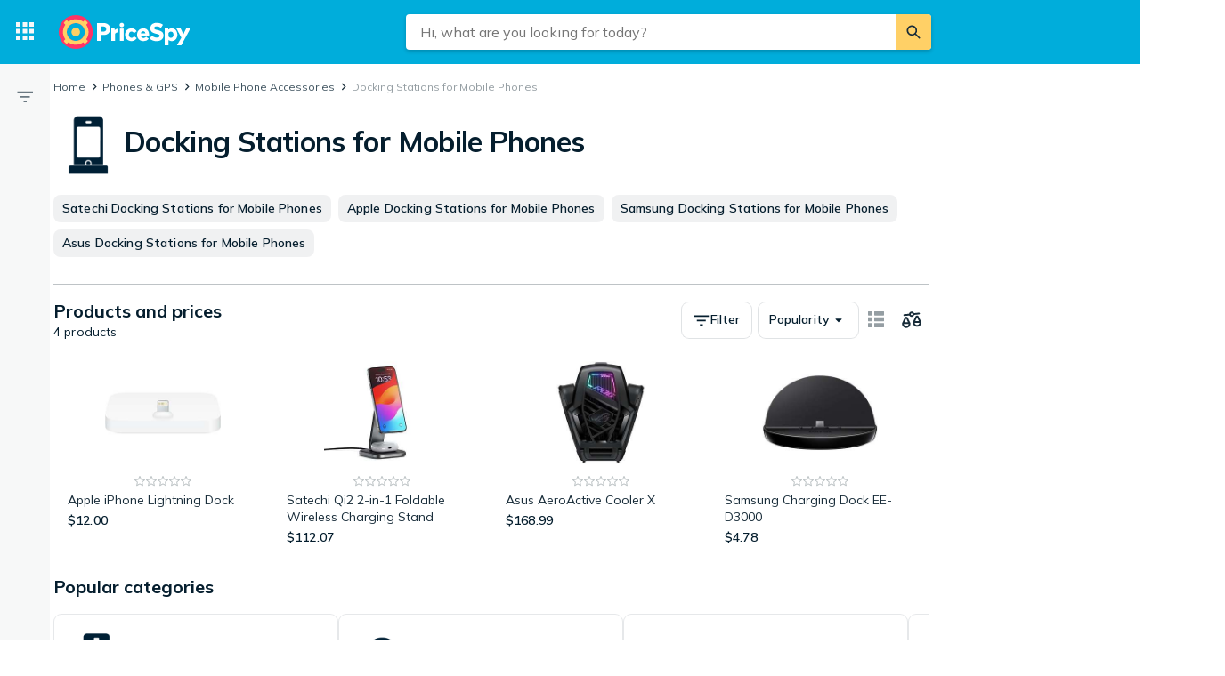

--- FILE ---
content_type: text/html; charset=utf-8
request_url: https://pricespy.co.nz/category.php?k=1691
body_size: 30484
content:
 <!doctype html> <html lang="en-nz"> <head><script>(function(w,i,g){w[g]=w[g]||[];if(typeof w[g].push=='function')w[g].push(i)})
(window,'GTM-KD9S55X','google_tags_first_party');</script><script>(function(w,d,s,l){w[l]=w[l]||[];(function(){w[l].push(arguments);})('set', 'developer_id.dYzg1YT', true);
		w[l].push({'gtm.start':new Date().getTime(),event:'gtm.js'});var f=d.getElementsByTagName(s)[0],
		j=d.createElement(s);j.async=true;j.src='/rbr9/';
		f.parentNode.insertBefore(j,f);
		})(window,document,'script','dataLayer');</script> <script data-script="datalayer"> window.dataLayer = window.dataLayer || [];  window.gtag = window.gtag || function() { window.dataLayer.push(arguments); }; window.gtag('consent', 'default', { 'ad_storage': 'denied', 'ad_user_data': 'denied', 'ad_personalization': 'denied', 'analytics_storage': 'denied' }); if (window.performance) { window.dataLayer.push({event: 'startOfBody', startOfBody: window.performance.now(), page: "category"}); } window.dataLayer.push({ originalLocation: document.location.href, renderContext: "responsive", application: { market: "nz", locale: "en-NZ", release: "92598379", cmp: 'sourcepoint', nextjs: false, }, }); </script>   <script async src="https://cdn.pricespy.co.nz/libs/pjsession/pjsession.min.js"></script> <script> window.addEventListener("load", () => { pjsession.track('page_load', { clientId: "1331", market: "NZ", }); }); </script>  <meta charSet="UTF-8"> <meta httpEquiv="X-UA-Compatible" content="IE=edge, chrome=1"> <meta property="og:site_name" content="PriceSpy"> <meta name="copyright" content="(C) 2026 PriceSpy Media Ltd."> <meta name="apple-mobile-web-app-title" content="PriceSpy Media Ltd."> <meta name="viewport" content="width=device-width, initial-scale=1"> <meta name="theme-color" content="rgba(0, 124, 178, 1)">  <meta name="sentry-trace" content="099b99c6448a470e93a9684732686d2b-9035ed1598f4305c-0">    <link rel="icon" href="https://pricespy-75b8.kxcdn.com/rfe/g/favicon.bd2c3097b6240c32b37bbb9aedd7f8ec.ico"> <link rel="preconnect" href="https://fonts.googleapis.com"> <link rel="preconnect" href="https://fonts.gstatic.com" crossorigin> <link href="https://fonts.googleapis.com/css2?family=Mulish:wght@400..800&display=swap" rel="stylesheet">  <link rel="manifest" href="/manifest.json">  <link rel="search" type="application/opensearchdescription+xml" title="PriceSpy" href="/opensearch.xml">   <link rel="preconnect" href="https://pricespy-75b8.kxcdn.com">    <title data-route-id="initial" >Find the best deals on Docking Stations for Mobile Phones - Compare prices on PriceSpy NZ</title><meta data-route-id="initial"  name="description" content="Browse deals on Docking Stations for Mobile Phones. Compare prices on 4 products from Apple, Satechi, Asus and more." /><meta data-route-id="initial"  name="thumbnail" content="https://cdn.pricespy.co.nz/g/cat/192/mobil_docka.png" /><link data-route-id="initial"  rel="canonical" href="https://pricespy.co.nz/category.php?k=1691" /><script data-route-id="initial"  type="application/ld+json">{"@context":"http://schema.org","@type":"Thing","name":"Docking Stations for Mobile Phones","description":"Browse deals on Docking Stations for Mobile Phones. Compare prices on 4 products from Apple, Satechi, Asus and more.","image":"https://cdn.pricespy.co.nz/g/cat/192/mobil_docka.png","url":"https://pricespy.co.nz/category.php?k=1691"}</script><meta data-route-id="initial"  property="og:title" content="Docking Stations for Mobile Phones" /><meta data-route-id="initial"  property="og:url" content="https://pricespy.co.nz/category.php?k=1691" /><meta data-route-id="initial"  property="og:desc" content="Browse deals on Docking Stations for Mobile Phones. Compare prices on 4 products from Apple, Satechi, Asus and more." /><meta data-route-id="initial"  property="og:type" content="product.group" /><meta data-route-id="initial"  property="og:image" content="https://cdn.pricespy.co.nz/g/cat/192/mobil_docka.png" /><script data-route-id="initial" 
    type="application/ld+json"
  >{"@context":"http://schema.org","@type":"BreadcrumbList","itemListElement":[{"@type":"ListItem","position":1,"item":{"@id":"https://pricespy.co.nz/category.php?k=298","name":"Phones &amp; GPS"}},{"@type":"ListItem","position":2,"item":{"@id":"https://pricespy.co.nz/category.php?k=1307","name":"Mobile Phone Accessories"}},{"@type":"ListItem","position":3,"item":{"@id":"https://pricespy.co.nz/category.php?k=1691","name":"Docking Stations for Mobile Phones"}}]}</script><meta data-route-id="initial"  name="botify" page="category" category="1691" parentCategory="1307" mainCategory="298" /><link data-route-id="initial"  rel="alternate" href="android-app://se.prisjakt.pricespy/https/pricespy.co.nz/category.php?k=1691" /><meta data-route-id="initial"  name="apple-itunes-app" content="app-id=369151774, app-argument=https://pricespy.co.nz/category/1691" />   <meta name="pingdom" content="RFE_RENDER_CONTEXT=responsive">  <style>html{box-sizing:border-box;line-height:1.15;-webkit-text-size-adjust:100%;}/*!sc*/
*,*::before,*::after{box-sizing:inherit;}/*!sc*/
::-webkit-file-upload-button{-webkit-appearance:button;font:inherit;}/*!sc*/
:root{tab-size:4;}/*!sc*/
body{margin:0;}/*!sc*/
hr{height:0;}/*!sc*/
abbr[title]{-webkit-text-decoration:underline dotted;text-decoration:underline dotted;}/*!sc*/
b,strong{font-weight:600;}/*!sc*/
code,kbd,samp,pre{font-family:SFMono-Regular,Consolas,'Liberation Mono',Menlo,Courier,monospace;font-size:1em;}/*!sc*/
small{font-size:80%;}/*!sc*/
sub,sup{font-size:75%;line-height:0;position:relative;vertical-align:baseline;}/*!sc*/
sub{bottom:-0.25em;}/*!sc*/
sup{top:-0.5em;}/*!sc*/
button,input,optgroup,select,textarea{font-family:inherit;font-size:100%;line-height:1.15;margin:0;}/*!sc*/
button,select{text-transform:none;}/*!sc*/
button,[type='button'],[type='reset'],[type='submit']{-webkit-appearance:button;}/*!sc*/
button::-moz-focus-inner,[type='button']::-moz-focus-inner,[type='reset']::-moz-focus-inner,[type='submit']::-moz-focus-inner{border-style:none;padding:0;}/*!sc*/
button:-moz-focusring,[type='button']:-moz-focusring,[type='reset']:-moz-focusring,[type='submit']:-moz-focusring{outline:1px dotted ButtonText;}/*!sc*/
fieldset{padding:0.35em 0.75em 0.625em;}/*!sc*/
legend{padding:0;}/*!sc*/
progress{vertical-align:baseline;}/*!sc*/
[type='number']::-webkit-inner-spin-button,[type='number']::-webkit-outer-spin-button{height:auto;}/*!sc*/
[type='search']{-webkit-appearance:textfield;outline-offset:-2px;}/*!sc*/
[type='search']::-webkit-search-decoration{-webkit-appearance:none;}/*!sc*/
summary{display:list-item;}/*!sc*/
blockquote,figure,dd,div,dl,dt,form,li,ol,pre,td,th,ul{margin:0;padding:0;}/*!sc*/
ul,ol,dl{margin-bottom:1rem;list-style-position:outside;line-height:1.4;}/*!sc*/
h1,h2,h3,h4,h5,h6{line-height:1.4;margin-top:0;margin-bottom:0.5rem;}/*!sc*/
input[type='search']::-webkit-search-decoration,input[type='search']::-webkit-search-cancel-button,input[type='search']::-webkit-search-results-button,input[type='search']::-webkit-search-results-decoration{display:none;}/*!sc*/
:root{font-size:16px;}/*!sc*/
body{margin:0;font-size:0.875rem;font-family:Mulish,Helvetica Neue,Helvetica,Arial,Roboto,sans-serif;background:rgba(255,255,255,1);font-weight:400;line-height:1.5;color:rgba(5,30,46,1);-webkit-font-smoothing:antialiased;}/*!sc*/
body.ReactModal__Body--open{overflow:hidden;}/*!sc*/
button{padding:0;-webkit-appearance:none;-moz-appearance:none;appearance:none;border:0;border-radius:0;background:transparent;line-height:1;cursor:auto;outline:none;}/*!sc*/
img{display:inline-block;vertical-align:middle;max-width:100%;height:auto;}/*!sc*/
a{-webkit-text-decoration:none;text-decoration:none;color:rgba(24,44,57,1);cursor:pointer;}/*!sc*/
p{margin-top:0;margin-bottom:1rem;font-size:inherit;line-height:1.4;text-rendering:optimizeLegibility;}/*!sc*/
h1{font-weight:600;font-size:4.00000rem;}/*!sc*/
@media screen and (max-width:39.9375em){h1{font-size:2.25000rem;}}/*!sc*/
h2{font-weight:600;font-size:1.50000rem;}/*!sc*/
@media screen and (max-width:39.9375em){h2{font-size:1.25000rem;}}/*!sc*/
h3{font-weight:600;font-size:1.12500rem;}/*!sc*/
h4{font-weight:600;font-size:1.06250rem;}/*!sc*/
h5{font-weight:600;font-size:1.06250rem;}/*!sc*/
h6{font-weight:600;font-size:1.00000rem;}/*!sc*/
.show-for-sr,.show-on-focus{position:absolute;width:1px;height:1px;overflow:hidden;-webkit-clip:rect(0,0,0,0);clip:rect(0,0,0,0);}/*!sc*/
@media screen and (max-width:39.9375em){input[type='text'],input[type='email'],input[type='password'],input[type='search'],textarea{font-size:1.00000rem;}}/*!sc*/
th{font-weight:600;}/*!sc*/
data-styled.g1[id="sc-global-carrXD1"]{content:"sc-global-carrXD1,"}/*!sc*/
</style> <link data-chunk="index" rel="stylesheet" href="/a/5e54c8d42b934bcd637c/style.css"> <style data-styled="true" data-styled-version="5.3.5">.cnIogW{width:100%;max-width:62.50000rem;padding-left:0;padding-right:0;margin-right:0;position:relative;}/*!sc*/
@media screen and (max-width:1199px){.cnIogW{margin-left:auto;margin-right:auto;}}/*!sc*/
data-styled.g6[id="Content-sc-1wgu331-0"]{content:"cnIogW,"}/*!sc*/
.clbyPB{position:relative;display:-webkit-box;display:-webkit-flex;display:-ms-flexbox;display:flex;-webkit-flex-direction:column;-ms-flex-direction:column;flex-direction:column;-webkit-box-flex:1;-webkit-flex-grow:1;-ms-flex-positive:1;flex-grow:1;-webkit-box-pack:center;-webkit-justify-content:center;-ms-flex-pack:center;justify-content:center;-webkit-align-items:center;-webkit-box-align:center;-ms-flex-align:center;align-items:center;}/*!sc*/
data-styled.g7[id="Wrapper-sc-1wgu331-1"]{content:"clbyPB,"}/*!sc*/
.fJPNpl{position:relative;-webkit-align-self:stretch;-ms-flex-item-align:stretch;align-self:stretch;margin-bottom:0.62500rem;min-width:300px;width:300px;z-index:100;margin-right:0.5rem;}/*!sc*/
.fJPNpl > *{margin-top:0.62500rem;}/*!sc*/
@media screen and (max-width:1199px){.fJPNpl{display:none;}}/*!sc*/
data-styled.g9[id="OutsiderAds-sc-1wgu331-3"]{content:"fJPNpl,"}/*!sc*/
.kijIyc{width:100%;max-width:1300px;margin-right:auto;margin-left:0;margin-bottom:1.5rem;}/*!sc*/
@media (min-width:2030px){.kijIyc{margin-left:calc( ((100vw - 81.25000rem) / 2) - 370px );}}/*!sc*/
@media screen and (max-width:63.9375em){.kijIyc{margin-left:auto;}}/*!sc*/
@media screen and (min-width:1199px){.kijIyc{display:-webkit-box;display:-webkit-flex;display:-ms-flexbox;display:flex;-webkit-align-items:flex-start;-webkit-box-align:flex-start;-ms-flex-align:flex-start;align-items:flex-start;-webkit-box-pack:center;-webkit-justify-content:center;-ms-flex-pack:center;justify-content:center;-webkit-flex-direction:row-reverse;-ms-flex-direction:row-reverse;flex-direction:row-reverse;}}/*!sc*/
data-styled.g10[id="PageContent-sc-1wgu331-4"]{content:"kijIyc,"}/*!sc*/
.cioWIs{margin-top:0.5rem;}/*!sc*/
.fqQDzI{margin-top:0.5rem;}/*!sc*/
@media screen and (min-width:64em){.fqQDzI:last-child{position:-webkit-sticky;position:sticky;top:calc(4.50000rem + 0rem + 0.5rem);}}/*!sc*/
data-styled.g11[id="AdPlacementMarginTop-sc-1wgu331-5"]{content:"cioWIs,fqQDzI,"}/*!sc*/
.nkNzV{-webkit-flex:1 1 auto;-ms-flex:1 1 auto;flex:1 1 auto;-webkit-user-select:auto;-moz-user-select:auto;-ms-user-select:auto;user-select:auto;font-size:0.75rem;-webkit-letter-spacing:0.02em;-moz-letter-spacing:0.02em;-ms-letter-spacing:0.02em;letter-spacing:0.02em;line-height:1.66667;font-weight:700;color:rgba(255,255,255,1);opacity:1;}/*!sc*/
.nkNzV[type='button'],.nkNzV[href]{color:rgba(0,124,178,1);-webkit-text-decoration:none;text-decoration:none;-webkit-transition:color 150ms ease;transition:color 150ms ease;}/*!sc*/
.nkNzV[type='button']:hover,.nkNzV[href]:hover{color:rgba(0,173,219,1);}/*!sc*/
@media screen and (min-width:39.9376em){.nkNzV{font-size:0.75rem;-webkit-letter-spacing:0.02em;-moz-letter-spacing:0.02em;-ms-letter-spacing:0.02em;letter-spacing:0.02em;line-height:1.66667;}}/*!sc*/
.fEOpaI{-webkit-flex:1 1 auto;-ms-flex:1 1 auto;flex:1 1 auto;-webkit-user-select:auto;-moz-user-select:auto;-ms-user-select:auto;user-select:auto;font-size:1.5rem;-webkit-letter-spacing:-0.01em;-moz-letter-spacing:-0.01em;-ms-letter-spacing:-0.01em;letter-spacing:-0.01em;line-height:1.3333;font-weight:700;color:inherit;opacity:1;}/*!sc*/
.fEOpaI[type='button'],.fEOpaI[href]{color:rgba(0,124,178,1);-webkit-text-decoration:none;text-decoration:none;-webkit-transition:color 150ms ease;transition:color 150ms ease;}/*!sc*/
.fEOpaI[type='button']:hover,.fEOpaI[href]:hover{color:rgba(0,173,219,1);}/*!sc*/
@media screen and (min-width:39.9376em){.fEOpaI{font-size:2rem;-webkit-letter-spacing:-0.02em;-moz-letter-spacing:-0.02em;-ms-letter-spacing:-0.02em;letter-spacing:-0.02em;line-height:1.25;}}/*!sc*/
.drGQap{-webkit-flex:1 1 auto;-ms-flex:1 1 auto;flex:1 1 auto;-webkit-user-select:auto;-moz-user-select:auto;-ms-user-select:auto;user-select:auto;font-size:0.875rem;-webkit-letter-spacing:0.01em;-moz-letter-spacing:0.01em;-ms-letter-spacing:0.01em;letter-spacing:0.01em;line-height:1.42857;font-weight:600;color:inherit;opacity:1;}/*!sc*/
.drGQap[type='button'],.drGQap[href]{color:rgba(0,124,178,1);-webkit-text-decoration:none;text-decoration:none;-webkit-transition:color 150ms ease;transition:color 150ms ease;}/*!sc*/
.drGQap[type='button']:hover,.drGQap[href]:hover{color:rgba(0,173,219,1);}/*!sc*/
@media screen and (min-width:39.9376em){.drGQap{font-size:0.875rem;-webkit-letter-spacing:0.01em;-moz-letter-spacing:0.01em;-ms-letter-spacing:0.01em;letter-spacing:0.01em;line-height:1.42857;}}/*!sc*/
.gaopaB{-webkit-flex:1 1 auto;-ms-flex:1 1 auto;flex:1 1 auto;-webkit-user-select:auto;-moz-user-select:auto;-ms-user-select:auto;user-select:auto;font-size:1.125rem;-webkit-letter-spacing:0;-moz-letter-spacing:0;-ms-letter-spacing:0;letter-spacing:0;line-height:1.3333;font-weight:700;color:inherit;opacity:1;}/*!sc*/
.gaopaB[type='button'],.gaopaB[href]{color:rgba(0,124,178,1);-webkit-text-decoration:none;text-decoration:none;-webkit-transition:color 150ms ease;transition:color 150ms ease;}/*!sc*/
.gaopaB[type='button']:hover,.gaopaB[href]:hover{color:rgba(0,173,219,1);}/*!sc*/
@media screen and (min-width:39.9376em){.gaopaB{font-size:1.25rem;-webkit-letter-spacing:0;-moz-letter-spacing:0;-ms-letter-spacing:0;letter-spacing:0;line-height:1.4;}}/*!sc*/
.bdcdSn{-webkit-flex:1 1 auto;-ms-flex:1 1 auto;flex:1 1 auto;-webkit-user-select:auto;-moz-user-select:auto;-ms-user-select:auto;user-select:auto;font-size:0.875rem;-webkit-letter-spacing:0.01em;-moz-letter-spacing:0.01em;-ms-letter-spacing:0.01em;letter-spacing:0.01em;line-height:1.42857;font-weight:400;color:inherit;opacity:1;}/*!sc*/
.bdcdSn[type='button'],.bdcdSn[href]{color:rgba(0,124,178,1);-webkit-text-decoration:none;text-decoration:none;-webkit-transition:color 150ms ease;transition:color 150ms ease;}/*!sc*/
.bdcdSn[type='button']:hover,.bdcdSn[href]:hover{color:rgba(0,173,219,1);}/*!sc*/
@media screen and (min-width:39.9376em){.bdcdSn{font-size:0.875rem;-webkit-letter-spacing:0.01em;-moz-letter-spacing:0.01em;-ms-letter-spacing:0.01em;letter-spacing:0.01em;line-height:1.42857;}}/*!sc*/
.gkKtwm{-webkit-flex:1 1 auto;-ms-flex:1 1 auto;flex:1 1 auto;-webkit-user-select:auto;-moz-user-select:auto;-ms-user-select:auto;user-select:auto;font-size:0.875rem;-webkit-letter-spacing:0.01em;-moz-letter-spacing:0.01em;-ms-letter-spacing:0.01em;letter-spacing:0.01em;line-height:1.42857;font-weight:600;color:rgba(5,30,46,1);opacity:1;}/*!sc*/
.gkKtwm[type='button'],.gkKtwm[href]{color:rgba(0,124,178,1);-webkit-text-decoration:none;text-decoration:none;-webkit-transition:color 150ms ease;transition:color 150ms ease;}/*!sc*/
.gkKtwm[type='button']:hover,.gkKtwm[href]:hover{color:rgba(0,173,219,1);}/*!sc*/
@media screen and (min-width:39.9376em){.gkKtwm{font-size:0.875rem;-webkit-letter-spacing:0.01em;-moz-letter-spacing:0.01em;-ms-letter-spacing:0.01em;letter-spacing:0.01em;line-height:1.42857;}}/*!sc*/
.jjoQYf{-webkit-flex:1 1 auto;-ms-flex:1 1 auto;flex:1 1 auto;-webkit-user-select:auto;-moz-user-select:auto;-ms-user-select:auto;user-select:auto;font-size:1rem;-webkit-letter-spacing:0;-moz-letter-spacing:0;-ms-letter-spacing:0;letter-spacing:0;line-height:1.5;font-weight:400;color:inherit;opacity:1;}/*!sc*/
.jjoQYf[type='button'],.jjoQYf[href]{color:rgba(0,124,178,1);-webkit-text-decoration:none;text-decoration:none;-webkit-transition:color 150ms ease;transition:color 150ms ease;}/*!sc*/
.jjoQYf[type='button']:hover,.jjoQYf[href]:hover{color:rgba(0,173,219,1);}/*!sc*/
@media screen and (min-width:39.9376em){.jjoQYf{font-size:1rem;-webkit-letter-spacing:0;-moz-letter-spacing:0;-ms-letter-spacing:0;letter-spacing:0;line-height:1.5;}}/*!sc*/
.gxjLMM{-webkit-flex:1 1 auto;-ms-flex:1 1 auto;flex:1 1 auto;-webkit-user-select:auto;-moz-user-select:auto;-ms-user-select:auto;user-select:auto;font-size:1rem;-webkit-letter-spacing:0;-moz-letter-spacing:0;-ms-letter-spacing:0;letter-spacing:0;line-height:1.5;font-weight:700;color:inherit;opacity:1;}/*!sc*/
.gxjLMM[type='button'],.gxjLMM[href]{color:rgba(0,124,178,1);-webkit-text-decoration:none;text-decoration:none;-webkit-transition:color 150ms ease;transition:color 150ms ease;}/*!sc*/
.gxjLMM[type='button']:hover,.gxjLMM[href]:hover{color:rgba(0,173,219,1);}/*!sc*/
@media screen and (min-width:39.9376em){.gxjLMM{font-size:1rem;-webkit-letter-spacing:0;-moz-letter-spacing:0;-ms-letter-spacing:0;letter-spacing:0;line-height:1.5;}}/*!sc*/
data-styled.g12[id="Text--q06h0j"]{content:"nkNzV,fEOpaI,drGQap,gaopaB,bdcdSn,gkKtwm,jjoQYf,gxjLMM,"}/*!sc*/
.dVEULw{display:-webkit-box;display:-webkit-flex;display:-ms-flexbox;display:flex;-webkit-align-items:center;-webkit-box-align:center;-ms-flex-align:center;align-items:center;gap:1rem;margin-bottom:0.5rem;}/*!sc*/
data-styled.g13[id="Root-sc-m8dssl-0"]{content:"dVEULw,"}/*!sc*/
.dTuSEo{margin-bottom:0;}/*!sc*/
data-styled.g14[id="Title-sc-m8dssl-1"]{content:"dTuSEo,"}/*!sc*/
.gqXvUh{display:-webkit-box;display:-webkit-flex;display:-ms-flexbox;display:flex;-webkit-flex-direction:column;-ms-flex-direction:column;flex-direction:column;gap:0.5rem;}/*!sc*/
data-styled.g15[id="Content-sc-m8dssl-2"]{content:"gqXvUh,"}/*!sc*/
.iKsRdn{padding-left:0.5rem;padding-top:0.5rem;}/*!sc*/
data-styled.g17[id="Root-sc-186ww9r-0"]{content:"iKsRdn,"}/*!sc*/
@media screen and (max-width:63.9375em) and (min-width:40em){.elwlvU.elwlvU{display:none;}}/*!sc*/
@media screen and (min-width:64em){.elwlvU.elwlvU{display:none;}}/*!sc*/
@media screen and (min-width:64em){.gISaPR.gISaPR{display:none;}}/*!sc*/
@media screen and (max-width:39.9375em){.jEZqEA.jEZqEA{display:none;}}/*!sc*/
@media screen and (max-width:63.9375em) and (min-width:40em){.jEZqEA.jEZqEA{display:none;}}/*!sc*/
@media screen and (max-width:39.9375em){.iDfoDl.iDfoDl{display:none;}}/*!sc*/
data-styled.g21[id="StyledViewport-sc-7zjdbj-0"]{content:"elwlvU,gISaPR,jEZqEA,iDfoDl,"}/*!sc*/
@media screen and (max-width:63.9375em){.hQEAbW.hQEAbW{display:none;}}/*!sc*/
@media screen and (min-width:64em){.dyoFfh.dyoFfh{display:none;}}/*!sc*/
@media screen and (max-width:39.9375em){.hAcDvx.hAcDvx{display:none;}}/*!sc*/
data-styled.g22[id="sc-1dph8no-0"]{content:"hQEAbW,dyoFfh,hAcDvx,"}/*!sc*/
.dmfIks{color:inherit;display:-webkit-box;display:-webkit-flex;display:-ms-flexbox;display:flex;}/*!sc*/
.dmfIks svg,.dmfIks path{fill:currentColor;}/*!sc*/
data-styled.g23[id="StyledIcon--1p8ouk6"]{content:"dmfIks,"}/*!sc*/
.bynCMU{opacity:1;}/*!sc*/
data-styled.g24[id="StyledText--1cm2wty"]{content:"bynCMU,"}/*!sc*/
.iqqpIR{display:-webkit-box;display:-webkit-flex;display:-ms-flexbox;display:flex;border:none;outline:none;margin:0;padding:0;width:auto;overflow:visible;background:transparent;-webkit-appearance:none;-moz-appearance:none;appearance:none;-webkit-appearance:none;position:relative;-webkit-align-items:center;-webkit-box-align:center;-ms-flex-align:center;align-items:center;-webkit-box-pack:center;-webkit-justify-content:center;-ms-flex-pack:center;justify-content:center;border-radius:8px;box-shadow:0 0 transparent,0 0 transparent;opacity:100%;background-color:rgba(5,30,46,0.06);color:rgba(5,30,46,1);gap:0.5rem;padding:6px 10px;cursor:pointer;-webkit-user-select:none;-moz-user-select:none;-ms-user-select:none;user-select:none;-webkit-transition:box-shadow 150ms ease,background-color 150ms ease, opacity 150ms ease;transition:box-shadow 150ms ease,background-color 150ms ease, opacity 150ms ease;width:-webkit-max-content;width:-moz-max-content;width:max-content;}/*!sc*/
.iqqpIR:hover{background-color:rgba(5,30,46,0.12);box-shadow:0 0 transparent,0 0 transparent;}/*!sc*/
.iqqpIR:focus-visible,.iqqpIR.focus-visible{outline:rgba(136,208,237,1) 2px solid;}/*!sc*/
.iqqpIR:disabled{pointer-events:none;opacity:24%;}/*!sc*/
.gNMoiU{display:-webkit-box;display:-webkit-flex;display:-ms-flexbox;display:flex;border:none;outline:none;margin:0;padding:0;width:auto;overflow:visible;background:transparent;-webkit-appearance:none;-moz-appearance:none;appearance:none;-webkit-appearance:none;position:relative;-webkit-align-items:center;-webkit-box-align:center;-ms-flex-align:center;align-items:center;-webkit-box-pack:center;-webkit-justify-content:center;-ms-flex-pack:center;justify-content:center;border-radius:8px;box-shadow:0px 2px 4px 0px rgba(5,30,46,0.24),0 0 transparent;opacity:100%;background-color:rgba(0,173,219,1);color:rgba(255,255,255,1);gap:0.5rem;padding:10px 12px;cursor:pointer;-webkit-user-select:none;-moz-user-select:none;-ms-user-select:none;user-select:none;-webkit-transition:box-shadow 150ms ease,background-color 150ms ease, opacity 150ms ease;transition:box-shadow 150ms ease,background-color 150ms ease, opacity 150ms ease;width:-webkit-max-content;width:-moz-max-content;width:max-content;}/*!sc*/
.gNMoiU:hover{background-color:#00A5D1;box-shadow:0px 2px 8px 0px rgba(5,30,46,0.24),0 0 transparent;}/*!sc*/
.gNMoiU:focus-visible,.gNMoiU.focus-visible{outline:rgba(136,208,237,1) 2px solid;}/*!sc*/
.gNMoiU:disabled{pointer-events:none;opacity:24%;}/*!sc*/
.enmopw{display:-webkit-box;display:-webkit-flex;display:-ms-flexbox;display:flex;border:none;outline:none;margin:0;padding:0;width:auto;overflow:visible;background:transparent;-webkit-appearance:none;-moz-appearance:none;appearance:none;-webkit-appearance:none;position:relative;-webkit-align-items:center;-webkit-box-align:center;-ms-flex-align:center;align-items:center;-webkit-box-pack:center;-webkit-justify-content:center;-ms-flex-pack:center;justify-content:center;border-radius:8px;box-shadow:0 0 transparent,0 0 0 1px rgba(5,30,46,0.12);opacity:100%;background-color:transparent;color:rgba(5,30,46,1);gap:0.5rem;padding:10px 12px;cursor:pointer;-webkit-user-select:none;-moz-user-select:none;-ms-user-select:none;user-select:none;-webkit-transition:box-shadow 150ms ease,background-color 150ms ease, opacity 150ms ease;transition:box-shadow 150ms ease,background-color 150ms ease, opacity 150ms ease;width:-webkit-max-content;width:-moz-max-content;width:max-content;}/*!sc*/
.enmopw:hover{background-color:rgba(5,30,46,0.06);box-shadow:0 0 transparent,0 0 0 1px rgba(5,30,46,0.12);}/*!sc*/
.enmopw:focus-visible,.enmopw.focus-visible{outline:rgba(136,208,237,1) 2px solid;}/*!sc*/
.enmopw:disabled{pointer-events:none;opacity:24%;}/*!sc*/
.cGWXtA{display:-webkit-box;display:-webkit-flex;display:-ms-flexbox;display:flex;border:none;outline:none;margin:0;padding:0;width:auto;overflow:visible;background:transparent;-webkit-appearance:none;-moz-appearance:none;appearance:none;-webkit-appearance:none;position:relative;-webkit-align-items:center;-webkit-box-align:center;-ms-flex-align:center;align-items:center;-webkit-box-pack:center;-webkit-justify-content:center;-ms-flex-pack:center;justify-content:center;border-radius:8px;box-shadow:0 0 transparent,0 0 0 1px rgba(5,30,46,0.12);opacity:100%;background-color:transparent;color:rgba(5,30,46,1);gap:0.5rem;padding:10px 12px;cursor:pointer;-webkit-user-select:none;-moz-user-select:none;-ms-user-select:none;user-select:none;-webkit-transition:box-shadow 150ms ease,background-color 150ms ease, opacity 150ms ease;transition:box-shadow 150ms ease,background-color 150ms ease, opacity 150ms ease;width:100%;}/*!sc*/
.cGWXtA:hover{background-color:rgba(5,30,46,0.06);box-shadow:0 0 transparent,0 0 0 1px rgba(5,30,46,0.12);}/*!sc*/
.cGWXtA:focus-visible,.cGWXtA.focus-visible{outline:rgba(136,208,237,1) 2px solid;}/*!sc*/
.cGWXtA:disabled{pointer-events:none;opacity:24%;}/*!sc*/
data-styled.g25[id="BaseButton--28uxby"]{content:"iqqpIR,gNMoiU,enmopw,cGWXtA,"}/*!sc*/
.cEIOTA{display:inline-block;width:30px;height:30px;}/*!sc*/
.iZPJBs{display:inline-block;width:32px;height:32px;}/*!sc*/
.fJTuzQ{display:inline-block;width:21px;height:21px;}/*!sc*/
.ksNfVc{display:inline-block;width:19px;height:19px;}/*!sc*/
.kQRcg{display:inline-block;width:24px;height:24px;}/*!sc*/
.czWJeE{display:inline-block;width:20px;height:20px;}/*!sc*/
.jOHaOE{display:inline-block;width:27px;height:27px;}/*!sc*/
data-styled.g26[id="StyledIcon--jy2io5"]{content:"cEIOTA,iZPJBs,fJTuzQ,ksNfVc,kQRcg,czWJeE,jOHaOE,"}/*!sc*/
.GhQIa{fill-rule:evenodd;-webkit-clip-rule:evenodd;clip-rule:evenodd;}/*!sc*/
.jupKQl{fill-rule:evenodd;-webkit-clip-rule:evenodd;clip-rule:evenodd;fill:rgba(247,248,248,1);}/*!sc*/
.NmLvs{fill-rule:evenodd;-webkit-clip-rule:evenodd;clip-rule:evenodd;fill:rgba(24,44,57,1);}/*!sc*/
.eUeiwK{fill-rule:evenodd;-webkit-clip-rule:evenodd;clip-rule:evenodd;fill:rgba(106,120,129,1);}/*!sc*/
data-styled.g27[id="StyledIconPath--1fslq56"]{content:"GhQIa,jupKQl,NmLvs,eUeiwK,"}/*!sc*/
.lhHlkl{display:-webkit-box;display:-webkit-flex;display:-ms-flexbox;display:flex;position:relative;}/*!sc*/
data-styled.g28[id="DropdownComponent--1g9a5p2"]{content:"lhHlkl,"}/*!sc*/
.dFrUgT{display:-webkit-box;display:-webkit-flex;display:-ms-flexbox;display:flex;-webkit-flex-wrap:wrap;-ms-flex-wrap:wrap;flex-wrap:wrap;-webkit-align-items:center;-webkit-box-align:center;-ms-flex-align:center;align-items:center;gap:0.5rem;-webkit-box-pack:center;-webkit-justify-content:center;-ms-flex-pack:center;justify-content:center;}/*!sc*/
data-styled.g70[id="Rating-sc-14ktvqu-2"]{content:"dFrUgT,"}/*!sc*/
.fvCVwO{-webkit-align-items:center;-webkit-box-align:center;-ms-flex-align:center;align-items:center;gap:0.25000rem;display:-webkit-box;display:-webkit-flex;display:-ms-flexbox;display:flex;}/*!sc*/
data-styled.g71[id="StarsWrapper-sc-14ktvqu-3"]{content:"fvCVwO,"}/*!sc*/
.gbnhyh{display:-webkit-box;display:-webkit-flex;display:-ms-flexbox;display:flex;}/*!sc*/
data-styled.g72[id="StarIcons-sc-14ktvqu-4"]{content:"gbnhyh,"}/*!sc*/
.ffFRsJ{background-color:rgba(255,255,255,1);background-image:linear-gradient( 90deg,rgba(255,255,255,1),rgba(247,248,248,1),rgba(255,255,255,1) );background-size:200px 100%;background-repeat:no-repeat;border-radius:4px;line-height:1;width:35%;height:28px;-webkit-animation:dunjwY 1.2s ease-in-out infinite;animation:dunjwY 1.2s ease-in-out infinite;display:inline-block;}/*!sc*/
@media (prefers-reduced-motion){.ffFRsJ{-webkit-animation:none;animation:none;}}/*!sc*/
.fNITnJ{background-color:rgba(255,255,255,1);background-image:linear-gradient( 90deg,rgba(255,255,255,1),rgba(247,248,248,1),rgba(255,255,255,1) );background-size:200px 100%;background-repeat:no-repeat;border-radius:4px;line-height:1;width:100%;height:1em;-webkit-animation:dunjwY 1.2s ease-in-out infinite;animation:dunjwY 1.2s ease-in-out infinite;display:inline-block;display:-webkit-box;display:-webkit-flex;display:-ms-flexbox;display:flex;-webkit-align-items:center;-webkit-box-align:center;-ms-flex-align:center;align-items:center;-webkit-box-pack:center;-webkit-justify-content:center;-ms-flex-pack:center;justify-content:center;}/*!sc*/
@media (prefers-reduced-motion){.fNITnJ{-webkit-animation:none;animation:none;}}/*!sc*/
.ggwIZf{background-color:rgba(255,255,255,1);background-image:linear-gradient( 90deg,rgba(255,255,255,1),rgba(247,248,248,1),rgba(255,255,255,1) );background-size:200px 100%;background-repeat:no-repeat;border-radius:4px;line-height:1;width:100%;height:1em;-webkit-animation:dunjwY 1.2s ease-in-out infinite;animation:dunjwY 1.2s ease-in-out infinite;display:inline-block;margin-bottom:1rem;}/*!sc*/
@media (prefers-reduced-motion){.ggwIZf{-webkit-animation:none;animation:none;}}/*!sc*/
.jJMYDF{background-color:rgba(255,255,255,1);background-image:linear-gradient( 90deg,rgba(255,255,255,1),rgba(247,248,248,1),rgba(255,255,255,1) );background-size:200px 100%;background-repeat:no-repeat;border-radius:4px;line-height:1;width:50%;height:1em;-webkit-animation:dunjwY 1.2s ease-in-out infinite;animation:dunjwY 1.2s ease-in-out infinite;display:inline-block;}/*!sc*/
@media (prefers-reduced-motion){.jJMYDF{-webkit-animation:none;animation:none;}}/*!sc*/
data-styled.g83[id="SkeletonFrame-sc-yinqk0-0"]{content:"ffFRsJ,fNITnJ,ggwIZf,jJMYDF,"}/*!sc*/
.iYnbxH{position:absolute;z-index:9999;text-align:center;text-transform:none;pointer-events:none;border-radius:3px;padding:4px 5px;background-color:rgba(63,83,95,1);white-space:nowrap;opacity:0;visibility:hidden;-webkit-transition:visibility 0s,opacity 0.2s linear;transition:visibility 0s,opacity 0.2s linear;top:50%;-webkit-transform:translateY(-50%);-ms-transform:translateY(-50%);transform:translateY(-50%);left:calc(100% + 4px);}/*!sc*/
@media screen and (max-width:39.9375em){.iYnbxH{display:none;}}/*!sc*/
.iYnbxH::before{content:'';display:block;position:absolute;width:0;height:0;border:4px solid transparent;}/*!sc*/
.iYnbxH::before{top:50%;-webkit-transform:translateY(-50%);-ms-transform:translateY(-50%);transform:translateY(-50%);border-right-color:rgba(63,83,95,1);border-left-width:0;left:-4px;}/*!sc*/
.hvJtr{position:absolute;z-index:9999;text-align:center;text-transform:none;pointer-events:none;border-radius:3px;padding:4px 5px;background-color:rgba(63,83,95,1);white-space:nowrap;opacity:0;visibility:hidden;-webkit-transition:visibility 0s,opacity 0.2s linear;transition:visibility 0s,opacity 0.2s linear;top:50%;-webkit-transform:translateY(-50%);-ms-transform:translateY(-50%);transform:translateY(-50%);right:calc(100% + 4px);}/*!sc*/
@media screen and (max-width:39.9375em){.hvJtr{display:none;}}/*!sc*/
.hvJtr::before{content:'';display:block;position:absolute;width:0;height:0;border:4px solid transparent;}/*!sc*/
.hvJtr::before{top:50%;-webkit-transform:translateY(-50%);-ms-transform:translateY(-50%);transform:translateY(-50%);border-left-color:rgba(63,83,95,1);border-right-width:0;right:-4px;}/*!sc*/
data-styled.g109[id="Tooltip--1t5re0n"]{content:"iYnbxH,hvJtr,"}/*!sc*/
.kmZnbN{position:relative;-webkit-flex:1 0 auto;-ms-flex:1 0 auto;flex:1 0 auto;width:auto;}/*!sc*/
.kmZnbN:hover .Tooltip--1t5re0n{opacity:1;visibility:visible;}/*!sc*/
.foKuom{position:relative;-webkit-flex:1 0 auto;-ms-flex:1 0 auto;flex:1 0 auto;width:auto;}/*!sc*/
data-styled.g110[id="TooltipWrapper--1vux7c5"]{content:"kmZnbN,foKuom,"}/*!sc*/
.kSvZFE{font:inherit;cursor:pointer;}/*!sc*/
.kSvZFE:focus-visible{outline:rgba(136,208,237,1) 2px solid;}/*!sc*/
data-styled.g124[id="InternalLink-sc-1ap2oa8-1"]{content:"kSvZFE,"}/*!sc*/
.kDWaOd{position:relative;display:-webkit-box;display:-webkit-flex;display:-ms-flexbox;display:flex;-webkit-flex:1 0 auto;-ms-flex:1 0 auto;flex:1 0 auto;-webkit-box-pack:center;-webkit-justify-content:center;-ms-flex-pack:center;justify-content:center;overflow:hidden;height:-webkit-max-content;height:-moz-max-content;height:max-content;border-radius:8px;}/*!sc*/
.kDWaOd::after{position:absolute;content:'';top:0;left:0;width:100%;height:100%;z-index:1;pointer-events:none;border-radius:8px;}/*!sc*/
data-styled.g126[id="CardMedia--17g25op"]{content:"kDWaOd,"}/*!sc*/
.hQhooE[type='button'],.hQhooE[href]{position:unset;-webkit-align-items:initial;-webkit-box-align:initial;-ms-flex-align:initial;align-items:initial;color:inherit;-webkit-text-decoration:inherit;text-decoration:inherit;}/*!sc*/
.hQhooE[type='button']::after,.hQhooE[href]::after{-webkit-transition:box-shadow 200ms ease;transition:box-shadow 200ms ease;content:'';position:absolute;top:0;bottom:0;left:0;right:0;pointer-events:none;border-radius:8px;box-shadow:0 0 0 1px transparent;}/*!sc*/
.hQhooE[type='button']:hover .CardBackgroundImage--xf2s3p,.hQhooE[href]:hover .CardBackgroundImage--xf2s3p{background-color:rgba(5,30,46,0.55);}/*!sc*/
.hQhooE[type='button']:hover::after,.hQhooE[href]:hover::after{box-shadow:0 2px 10px 0 rgba(0,0,0,0.1), 0 0 0 1px rgba(0,0,0,0);}/*!sc*/
data-styled.g129[id="CardActionArea--1ebwrog"]{content:"hQhooE,"}/*!sc*/
.eorWAf{position:relative;border-radius:8px;box-shadow:0 0 0 1px rgba(230,232,234,1);display:-webkit-box;display:-webkit-flex;display:-ms-flexbox;display:flex;-webkit-flex-direction:row;-ms-flex-direction:row;flex-direction:row;background:rgba(255,255,255,1);}/*!sc*/
.eorWAf.eorWAf .CardActionArea--1ebwrog{display:-webkit-box;display:-webkit-flex;display:-ms-flexbox;display:flex;-webkit-flex-direction:row;-ms-flex-direction:row;flex-direction:row;}/*!sc*/
.eorWAf .CardMedia--17g25op{-webkit-align-items:center;-webkit-box-align:center;-ms-flex-align:center;align-items:center;-webkit-box-pack:center;-webkit-justify-content:center;-ms-flex-pack:center;justify-content:center;}/*!sc*/
.eorWAf .CardMedia--17g25op,.eorWAf .CardMedia--17g25op::after{border-top-right-radius:0;border-bottom-right-radius:0;}/*!sc*/
.eorWAf .CardContent--1c43fml{padding:1rem;}/*!sc*/
data-styled.g130[id="Card--p51vb4"]{content:"eorWAf,"}/*!sc*/
.epoSmt{font-size:inherit;}/*!sc*/
data-styled.g144[id="PriceLabel-sc-lboeq9-0"]{content:"epoSmt,"}/*!sc*/
.fcmLAP{margin:2px;max-width:16px;}/*!sc*/
data-styled.g167[id="Image-sc-v3lpss-0"]{content:"fcmLAP,"}/*!sc*/
.cHCcLd{display:-webkit-box;display:-webkit-flex;display:-ms-flexbox;display:flex;-webkit-align-items:center;-webkit-box-align:center;-ms-flex-align:center;align-items:center;}/*!sc*/
data-styled.g168[id="CountryFlag-sc-v3lpss-1"]{content:"cHCcLd,"}/*!sc*/
.htsAQf{display:-webkit-box;display:-webkit-flex;display:-ms-flexbox;display:flex;-webkit-flex-direction:row;-ms-flex-direction:row;flex-direction:row;-webkit-flex:1 1 auto;-ms-flex:1 1 auto;flex:1 1 auto;gap:0.1rem;}/*!sc*/
.dCyLMH{display:-webkit-box;display:-webkit-flex;display:-ms-flexbox;display:flex;-webkit-flex-direction:row;-ms-flex-direction:row;flex-direction:row;-webkit-flex:1 1 auto;-ms-flex:1 1 auto;flex:1 1 auto;gap:0.5rem;}/*!sc*/
.iYroCL{display:-webkit-box;display:-webkit-flex;display:-ms-flexbox;display:flex;-webkit-flex-direction:column;-ms-flex-direction:column;flex-direction:column;-webkit-flex:1 1 auto;-ms-flex:1 1 auto;flex:1 1 auto;gap:0.5rem;}/*!sc*/
.jwwevv{display:-webkit-box;display:-webkit-flex;display:-ms-flexbox;display:flex;-webkit-flex-direction:row;-ms-flex-direction:row;flex-direction:row;-webkit-flex:1 1 auto;-ms-flex:1 1 auto;flex:1 1 auto;gap:0.5rem;}/*!sc*/
.jwwevv.jwwevv > *{-webkit-flex:1 0 0%;-ms-flex:1 0 0%;flex:1 0 0%;}/*!sc*/
.AeXPl{display:-webkit-box;display:-webkit-flex;display:-ms-flexbox;display:flex;-webkit-flex-direction:column;-ms-flex-direction:column;flex-direction:column;-webkit-flex:1 1 auto;-ms-flex:1 1 auto;flex:1 1 auto;gap:1rem;}/*!sc*/
.jkwGUa{display:-webkit-box;display:-webkit-flex;display:-ms-flexbox;display:flex;-webkit-flex-direction:row;-ms-flex-direction:row;flex-direction:row;-webkit-flex:1 1 auto;-ms-flex:1 1 auto;flex:1 1 auto;}/*!sc*/
.kuwofa{display:-webkit-box;display:-webkit-flex;display:-ms-flexbox;display:flex;-webkit-flex-direction:column;-ms-flex-direction:column;flex-direction:column;-webkit-flex:1 1 auto;-ms-flex:1 1 auto;flex:1 1 auto;}/*!sc*/
data-styled.g321[id="StyledList--1v7cw8o"]{content:"htsAQf,dCyLMH,iYroCL,jwwevv,AeXPl,jkwGUa,kuwofa,"}/*!sc*/
.bxyYaI{-webkit-align-items:baseline;-webkit-box-align:baseline;-ms-flex-align:baseline;align-items:baseline;}/*!sc*/
.bxyYaI > *:first-child{-webkit-flex:0 1 auto;-ms-flex:0 1 auto;flex:0 1 auto;}/*!sc*/
data-styled.g328[id="PanelHeader--i5k9ki"]{content:"bxyYaI,"}/*!sc*/
.eLXtlO{margin-bottom:0;}/*!sc*/
data-styled.g329[id="PanelTitle--grhb24"]{content:"eLXtlO,"}/*!sc*/
.iqTsGu{border-radius:4px;font-weight:600;display:-webkit-inline-box;display:-webkit-inline-flex;display:-ms-inline-flexbox;display:inline-flex;-webkit-align-items:center;-webkit-box-align:center;-ms-flex-align:center;align-items:center;-webkit-box-pack:center;-webkit-justify-content:center;-ms-flex-pack:center;justify-content:center;vertical-align:middle;white-space:nowrap;font-size:0.875rem;padding:8px 20px;cursor:default;pointer-events:none;opacity:0.5;-webkit-transition:background 150ms ease,color 150ms ease;transition:background 150ms ease,color 150ms ease;color:rgba(255,255,255,1);background:rgba(0,124,178,1);}/*!sc*/
.iqTsGu svg{-webkit-transform:scale(1);-ms-transform:scale(1);transform:scale(1);}/*!sc*/
.iqTsGu svg path{fill:currentColor;}/*!sc*/
.iqTsGu:hover,.iqTsGu:focus{background:#00689e;color:rgba(255,255,255,1);}/*!sc*/
.iqTsGu:active{background:rgba(0,124,178,1);}/*!sc*/
.iqTsGu[type='button']{-webkit-appearance:none;-moz-appearance:none;appearance:none;outline:none;}/*!sc*/
data-styled.g343[id="Button-sc-1vyuy3x-0"]{content:"iqTsGu,"}/*!sc*/
.flPfbM{display:-webkit-box;display:-webkit-flex;display:-ms-flexbox;display:flex;-webkit-box-pack:center;-webkit-justify-content:center;-ms-flex-pack:center;justify-content:center;-webkit-align-items:center;-webkit-box-align:center;-ms-flex-align:center;align-items:center;line-height:1.75;width:100%;-webkit-flex-direction:row;-ms-flex-direction:row;flex-direction:row;}/*!sc*/
data-styled.g344[id="Inner-sc-1vyuy3x-1"]{content:"flPfbM,"}/*!sc*/
.godAWV{height:100%;width:100%;position:relative;overflow:hidden;}/*!sc*/
@media screen and (max-width:63.9375em){.godAWV{width:calc(100% + 1rem);margin-right:-0.5rem;margin-left:-0.5rem;}.godAWV li:first-child{padding-left:0.5rem;}.godAWV li:last-child{padding-right:0.5rem;}}/*!sc*/
data-styled.g454[id="HorizontalScrollContainer-sc-1ue8fyh-2"]{content:"godAWV,"}/*!sc*/
.ceqPsm{-ms-overflow-style:none;-webkit-overflow-scrolling:touch;overflow:-moz-scrollbars-none;-webkit-user-select:none;-moz-user-select:none;-ms-user-select:none;user-select:none;overflow-x:scroll;}/*!sc*/
.ceqPsm::-webkit-scrollbar{display:none;}/*!sc*/
.ceqPsm:hover > button{opacity:1;}/*!sc*/
data-styled.g457[id="Inner-sc-1ue8fyh-5"]{content:"ceqPsm,"}/*!sc*/
.dVdVsV{list-style:none;margin:0;display:-webkit-box;display:-webkit-flex;display:-ms-flexbox;display:flex;gap:0.75rem;}/*!sc*/
.dVdVsV > li{padding:1px;padding-bottom:0.5rem;}/*!sc*/
data-styled.g458[id="List-sc-1ue8fyh-6"]{content:"dVdVsV,"}/*!sc*/
.gEzcgV{display:-webkit-box;display:-webkit-flex;display:-ms-flexbox;display:flex;gap:0.25rem;-webkit-align-items:center;-webkit-box-align:center;-ms-flex-align:center;align-items:center;}/*!sc*/
@media screen and (min-width:39.9376em){.gEzcgV{display:none;}}/*!sc*/
data-styled.g616[id="MobileBreadcrumbs--10fh78d"]{content:"gEzcgV,"}/*!sc*/
.bMGiiq{-webkit-align-items:center;-webkit-box-align:center;-ms-flex-align:center;align-items:center;}/*!sc*/
@media screen and (max-width:39.9375em){.bMGiiq{display:none;}}/*!sc*/
data-styled.g617[id="DesktopBreadcrumbs--5onhum"]{content:"bMGiiq,"}/*!sc*/
.kTqjaQ{color:rgba(149,158,163,1);font-weight:400;font-size:0.75rem;line-height:1.4;}/*!sc*/
.kTqjaQ a{-webkit-text-decoration:none;text-decoration:none;color:rgba(63,83,95,1);}/*!sc*/
.kTqjaQ a:hover{color:rgba(0,124,178,1);}/*!sc*/
data-styled.g618[id="CrumbItem--x1ruoe"]{content:"kTqjaQ,"}/*!sc*/
.jGUvwo{--HEADER_HEIGHT:4.5rem;min-height:calc(100vh - var(--HEADER_HEIGHT));}/*!sc*/
data-styled.g769[id="MainIncludingAnnouncementBanner-sc-2fu3f8-1"]{content:"jGUvwo,"}/*!sc*/
@media screen and (min-width:64em){.fzZugQ{display:-webkit-box;display:-webkit-flex;display:-ms-flexbox;display:flex;-webkit-flex-direction:row;-ms-flex-direction:row;flex-direction:row;}}/*!sc*/
data-styled.g770[id="Main-sc-2fu3f8-2"]{content:"fzZugQ,"}/*!sc*/
.fWBGZU{width:100%;}/*!sc*/
@media screen and (min-width:1200px){.fWBGZU{min-width:1320px;}}/*!sc*/
@media screen and (min-width:40em){.fWBGZU{-webkit-order:99;-ms-flex-order:99;order:99;}}/*!sc*/
@media screen and (max-width:63.9375em){.fWBGZU{max-width:100vw;}}/*!sc*/
data-styled.g771[id="Content-sc-2fu3f8-3"]{content:"fWBGZU,"}/*!sc*/
.jUtPFm{text-overflow:ellipsis;white-space:nowrap;overflow:hidden;max-width:15rem;}/*!sc*/
.jUtPFm:active{color:rgba(5,30,46,1);}/*!sc*/
data-styled.g775[id="CountryNameWrapper-sc-vwbspc-3"]{content:"jUtPFm,"}/*!sc*/
.hUIgwl{margin-right:0.5rem;-webkit-flex:0 1 auto;-ms-flex:0 1 auto;flex:0 1 auto;}/*!sc*/
data-styled.g776[id="CountryFlag-sc-vwbspc-4"]{content:"hUIgwl,"}/*!sc*/
.ghgOlF{font-weight:600;}/*!sc*/
data-styled.g777[id="CountryName-sc-vwbspc-5"]{content:"ghgOlF,"}/*!sc*/
.gliPGw{display:-webkit-box;display:-webkit-flex;display:-ms-flexbox;display:flex;-webkit-flex-direction:column;-ms-flex-direction:column;flex-direction:column;}/*!sc*/
data-styled.g784[id="InputWrapper-sc-10l4zj5-0"]{content:"gliPGw,"}/*!sc*/
.fLttvJ{width:100%;background:rgba(255,255,255,1);padding:0.5rem;border:1px solid rgba(106,120,129,1);outline:0;border-radius:4px;}/*!sc*/
.fLttvJ:focus{border-color:rgba(0,124,178,1);box-shadow:inset 0 0 0 1px rgba(0,124,178,1);}/*!sc*/
data-styled.g785[id="Input-sc-10l4zj5-1"]{content:"fLttvJ,"}/*!sc*/
.CkmnU{display:-webkit-box;display:-webkit-flex;display:-ms-flexbox;display:flex;-webkit-flex-direction:row;-ms-flex-direction:row;flex-direction:row;-webkit-box-pack:justify;-webkit-justify-content:space-between;-ms-flex-pack:justify;justify-content:space-between;}/*!sc*/
data-styled.g787[id="Label-sc-10l4zj5-3"]{content:"CkmnU,"}/*!sc*/
.bcMoGx{cursor:pointer;-webkit-user-select:none;-moz-user-select:none;-ms-user-select:none;user-select:none;}/*!sc*/
data-styled.g788[id="LabelText-sc-10l4zj5-4"]{content:"bcMoGx,"}/*!sc*/
.xpIEn{font-size:0.75rem;-webkit-text-decoration:underline;text-decoration:underline;}/*!sc*/
@media screen and (max-width:63.9375em){.xpIEn{font-size:0.75rem;-webkit-order:9;-ms-flex-order:9;order:9;-webkit-align-self:flex-start;-ms-flex-item-align:start;align-self:flex-start;}}/*!sc*/
data-styled.g802[id="Legal-sc-s3yw5s-0"]{content:"xpIEn,"}/*!sc*/
.goLnDg{margin-bottom:0.5rem;margin-top:1rem;-webkit-box-flex:1;-webkit-flex-grow:1;-ms-flex-positive:1;flex-grow:1;}/*!sc*/
data-styled.g808[id="Form-sc-s3yw5s-6"]{content:"goLnDg,"}/*!sc*/
.kXbOQ{-webkit-box-flex:1;-webkit-flex-grow:1;-ms-flex-positive:1;flex-grow:1;}/*!sc*/
.kXbOQ > input{height:100%;}/*!sc*/
data-styled.g809[id="InlineInput-sc-s3yw5s-7"]{content:"kXbOQ,"}/*!sc*/
.imiSsR{display:-webkit-box;display:-webkit-flex;display:-ms-flexbox;display:flex;-webkit-align-items:top;-webkit-box-align:top;-ms-flex-align:top;align-items:top;-webkit-flex-direction:'row';-ms-flex-direction:'row';flex-direction:'row';background-color:'red';-webkit-box-flex:1;-webkit-flex-grow:1;-ms-flex-positive:1;flex-grow:1;}/*!sc*/
data-styled.g810[id="Flex-sc-s3yw5s-8"]{content:"imiSsR,"}/*!sc*/
.cbrrIW{margin-left:0.5rem;height:-webkit-min-content;height:-moz-min-content;height:min-content;width:100%;-webkit-flex:1;-ms-flex:1;flex:1;}/*!sc*/
data-styled.g812[id="Button-sc-s3yw5s-10"]{content:"cbrrIW,"}/*!sc*/
.coBLJR{visibility:visible;}/*!sc*/
data-styled.g813[id="ButtonText-sc-s3yw5s-11"]{content:"coBLJR,"}/*!sc*/
.jzZfRa > *{margin:0;}/*!sc*/
@media screen and (max-width:63.9375em){.jzZfRa{-webkit-box-flex:1;-webkit-flex-grow:1;-ms-flex-positive:1;flex-grow:1;max-width:260px;}}/*!sc*/
data-styled.g816[id="NewsLetterFooterText-sc-s3yw5s-14"]{content:"jzZfRa,"}/*!sc*/
.etFDSJ{display:-webkit-box;display:-webkit-flex;display:-ms-flexbox;display:flex;-webkit-align-items:center;-webkit-box-align:center;-ms-flex-align:center;align-items:center;width:100%;max-width:380px;-webkit-box-flex:1;-webkit-flex-grow:1;-ms-flex-positive:1;flex-grow:1;}/*!sc*/
.etFDSJ form{margin:0;}/*!sc*/
.etFDSJ .Button-sc-s3yw5s-10{width:unset;}/*!sc*/
@media screen and (max-width:63.9375em){.etFDSJ .Button-sc-s3yw5s-10{width:100%;margin-left:0;margin-top:1rem;}}/*!sc*/
@media screen and (max-width:63.9375em){.etFDSJ > form > .Flex-sc-s3yw5s-8{-webkit-flex-direction:column;-ms-flex-direction:column;flex-direction:column;}}/*!sc*/
data-styled.g817[id="NewsLetterFooterInput-sc-s3yw5s-15"]{content:"etFDSJ,"}/*!sc*/
.cHILdC{display:-webkit-box;display:-webkit-flex;display:-ms-flexbox;display:flex;-webkit-flex-direction:column;-ms-flex-direction:column;flex-direction:column;gap:1rem;margin:0;color:rgba(63,83,95,1);}/*!sc*/
.cHILdC .Title-sc-s3yw5s-2{color:rgba(24,44,57,1);}/*!sc*/
.cHILdC .Legal-sc-s3yw5s-0 a{color:rgba(63,83,95,1);}/*!sc*/
.cHILdC .Legal-sc-s3yw5s-0 a:hover{color:rgba(0,173,219,1);}/*!sc*/
@media screen and (max-width:63.9375em){.cHILdC .Legal-sc-s3yw5s-0{text-align:left;}}/*!sc*/
.cHILdC .Feedback-sc-s3yw5s-1{color:rgba(63,83,95,1);}/*!sc*/
.cHILdC .Flex-sc-s3yw5s-8{-webkit-flex-wrap:nowrap;-ms-flex-wrap:nowrap;flex-wrap:nowrap;-webkit-flex-direction:row;-ms-flex-direction:row;flex-direction:row;}/*!sc*/
@media screen and (max-width:63.9375em){.cHILdC{-webkit-align-items:center;-webkit-box-align:center;-ms-flex-align:center;align-items:center;gap:1.5rem;}}/*!sc*/
data-styled.g819[id="NewsLetterFooter-sc-s3yw5s-17"]{content:"cHILdC,"}/*!sc*/
.hzKPNQ{-webkit-transition:all 200ms ease;transition:all 200ms ease;}/*!sc*/
@media screen and (min-width:1412px){.hzKPNQ{margin-left:calc(((1250px - 100vw) / 2) + 3.50000rem);}}/*!sc*/
@media screen and (min-width:1980px){.hzKPNQ{margin-left:calc(-1 * 19.00000rem);}}/*!sc*/
data-styled.g821[id="Footer-sc-z3c0qx-0"]{content:"hzKPNQ,"}/*!sc*/
.dVcGZe{max-width:81.25000rem;width:100%;padding:1.5rem 1rem;}/*!sc*/
@media screen and (min-width:64em){.dVcGZe{display:-webkit-box;display:-webkit-flex;display:-ms-flexbox;display:flex;-webkit-transition:all 200ms ease;transition:all 200ms ease;}@media screen and (min-width:1412px){.dVcGZe{margin-left:calc(((100vw - 1250px) / 2) - 3.50000rem);}}@media screen and (min-width:1980px){.dVcGZe{margin-left:calc(((100vw - 1250px) / 2) - 3.50000rem);}}}/*!sc*/
data-styled.g822[id="Content-sc-z3c0qx-1"]{content:"dVcGZe,"}/*!sc*/
.iOgZHA{display:grid;grid-auto-flow:column;grid-auto-columns:1fr;width:100%;gap:1.5rem;-webkit-align-items:flex-start;-webkit-box-align:flex-start;-ms-flex-align:flex-start;align-items:flex-start;}/*!sc*/
@media screen and (max-width:63.9375em){.iOgZHA{grid-auto-flow:row;}}/*!sc*/
data-styled.g823[id="Columns-sc-z3c0qx-2"]{content:"iOgZHA,"}/*!sc*/
.hzRyzK{display:-webkit-box;display:-webkit-flex;display:-ms-flexbox;display:flex;-webkit-flex-direction:column;-ms-flex-direction:column;flex-direction:column;-webkit-align-items:center;-webkit-box-align:center;-ms-flex-align:center;align-items:center;}/*!sc*/
@media screen and (min-width:40em){.hzRyzK{min-width:180px;}}/*!sc*/
@media screen and (max-width:63.9375em){.hzRyzK{-webkit-order:-1;-ms-flex-order:-1;order:-1;-webkit-flex-basis:100%;-ms-flex-preferred-size:100%;flex-basis:100%;}}/*!sc*/
data-styled.g824[id="Download-sc-z3c0qx-3"]{content:"hzRyzK,"}/*!sc*/
.eTqiww{margin-bottom:1rem;}/*!sc*/
data-styled.g825[id="DownloadTitle-sc-z3c0qx-4"]{content:"eTqiww,"}/*!sc*/
@media screen and (min-width:40em){.iApeoj > :not(:last-child){margin-bottom:0.5rem;}}/*!sc*/
@media screen and (max-width:63.9375em){.iApeoj{display:-webkit-box;display:-webkit-flex;display:-ms-flexbox;display:flex;-webkit-flex-wrap:nowrap;-ms-flex-wrap:nowrap;flex-wrap:nowrap;}.iApeoj > :not(:last-child){margin-right:0.5rem;}}/*!sc*/
data-styled.g826[id="DownloadIcons-sc-z3c0qx-5"]{content:"iApeoj,"}/*!sc*/
.kOTOBX{display:-webkit-box;display:-webkit-flex;display:-ms-flexbox;display:flex;-webkit-align-items:center;-webkit-box-align:center;-ms-flex-align:center;align-items:center;}/*!sc*/
data-styled.g827[id="SocialIcons-sc-z3c0qx-6"]{content:"kOTOBX,"}/*!sc*/
.ibwCOA{color:rgba(106,120,129,1);margin:0 0.25000rem;line-height:0;}/*!sc*/
data-styled.g828[id="SocialIcon-sc-z3c0qx-7"]{content:"ibwCOA,"}/*!sc*/
.fKxplj{background:rgba(220,236,244,1);}/*!sc*/
@media screen and (max-width:63.9375em){.fKxplj{display:-webkit-box;display:-webkit-flex;display:-ms-flexbox;display:flex;-webkit-box-pack:center;-webkit-justify-content:center;-ms-flex-pack:center;justify-content:center;}.fKxplj .Content-sc-z3c0qx-1{max-width:370px;-webkit-flex-direction:column;-ms-flex-direction:column;flex-direction:column;text-align:center;gap:1.5rem;}}/*!sc*/
data-styled.g831[id="TopSection-sc-z3c0qx-10"]{content:"fKxplj,"}/*!sc*/
.bcqQpp{-webkit-box-pack:justify;-webkit-justify-content:space-between;-ms-flex-pack:justify;justify-content:space-between;background:rgba(247,248,248,1);}/*!sc*/
.bcqQpp .Content-sc-z3c0qx-1{padding-top:2.5rem;}/*!sc*/
@media screen and (max-width:63.9375em){.bcqQpp .Content-sc-z3c0qx-1{padding-top:1.5rem;}}/*!sc*/
data-styled.g832[id="MidSection-sc-z3c0qx-11"]{content:"bcqQpp,"}/*!sc*/
.eILrSp{background:rgba(247,248,248,1);color:rgba(106,120,129,1);}/*!sc*/
.eILrSp .Content-sc-z3c0qx-1{display:-webkit-box;display:-webkit-flex;display:-ms-flexbox;display:flex;-webkit-flex-direction:row;-ms-flex-direction:row;flex-direction:row;-webkit-align-items:center;-webkit-box-align:center;-ms-flex-align:center;align-items:center;padding-top:1.5rem;-webkit-flex-wrap:wrap;-ms-flex-wrap:wrap;flex-wrap:wrap;gap:1rem 1.5rem;}/*!sc*/
.eILrSp .Content-sc-z3c0qx-1:last-child{border-top:1px solid rgba(230,232,234,1);-webkit-align-items:center;-webkit-box-align:center;-ms-flex-align:center;align-items:center;text-align:center;}/*!sc*/
@media screen and (max-width:63.9375em){.eILrSp .Content-sc-z3c0qx-1{-webkit-flex-direction:column;-ms-flex-direction:column;flex-direction:column;gap:1rem 0;}}/*!sc*/
data-styled.g833[id="BottomSection-sc-z3c0qx-12"]{content:"eILrSp,"}/*!sc*/
.eaVnPP{width:180px;max-width:100%;}/*!sc*/
data-styled.g834[id="Logo-sc-z3c0qx-13"]{content:"eaVnPP,"}/*!sc*/
.gQzcAR{display:-webkit-box;display:-webkit-flex;display:-ms-flexbox;display:flex;-webkit-align-items:flex-end;-webkit-box-align:flex-end;-ms-flex-align:flex-end;align-items:flex-end;-webkit-flex-shrink:0;-ms-flex-negative:0;flex-shrink:0;gap:0.5rem;}/*!sc*/
.gQzcAR p{margin-bottom:6px;}/*!sc*/
@media screen and (max-width:63.9375em){.gQzcAR{-webkit-flex-direction:column;-ms-flex-direction:column;flex-direction:column;-webkit-align-items:center;-webkit-box-align:center;-ms-flex-align:center;align-items:center;}.gQzcAR p{margin-bottom:0;}}/*!sc*/
data-styled.g835[id="LogoWrapper-sc-z3c0qx-14"]{content:"gQzcAR,"}/*!sc*/
.loiyAR{width:100%;}/*!sc*/
.loiyAR input{display:-webkit-box;display:-webkit-flex;display:-ms-flexbox;display:flex;-webkit-box-flex:1;-webkit-flex-grow:1;-ms-flex-positive:1;flex-grow:1;}/*!sc*/
data-styled.g836[id="NewsletterSignup-sc-z3c0qx-15"]{content:"loiyAR,"}/*!sc*/
.jxOJAg{margin-bottom:1rem;}/*!sc*/
@media screen and (min-width:64em){.jxOJAg{height:100%;margin:0 2.5rem;}}/*!sc*/
data-styled.g837[id="NewsLetterIllustration-sc-z3c0qx-16"]{content:"jxOJAg,"}/*!sc*/
.gCjXTo{margin-bottom:1.5rem;}/*!sc*/
@media screen and (max-width:63.9375em){.gCjXTo{width:-webkit-min-content;width:-moz-min-content;width:min-content;}}/*!sc*/
@media screen and (max-width:430px){.gCjXTo{width:100%;}}/*!sc*/
data-styled.g838[id="FeedbackButton-sc-z3c0qx-17"]{content:"gCjXTo,"}/*!sc*/
.hAmagx{overflow:hidden;text-overflow:ellipsis;white-space:nowrap;}/*!sc*/
data-styled.g839[id="ButtonText-sc-z3c0qx-18"]{content:"hAmagx,"}/*!sc*/
.fsYgAj{list-style:none;margin:0;}/*!sc*/
data-styled.g842[id="InfoPagesList-sc-1pjq3pc-0"]{content:"fsYgAj,"}/*!sc*/
.bpDLcd{margin-bottom:0.5rem;}/*!sc*/
data-styled.g843[id="ListItem-sc-1pjq3pc-1"]{content:"bpDLcd,"}/*!sc*/
.jmYsrO.jmYsrO{color:rgba(63,83,95,1);}/*!sc*/
.jmYsrO.jmYsrO:hover{color:rgba(0,173,219,1);-webkit-text-decoration:underline;text-decoration:underline;}/*!sc*/
data-styled.g844[id="Link-sc-1pjq3pc-2"]{content:"jmYsrO,"}/*!sc*/
.hZjYiq{display:-webkit-box;display:-webkit-flex;display:-ms-flexbox;display:flex;-webkit-flex-direction:column;-ms-flex-direction:column;flex-direction:column;}/*!sc*/
data-styled.g845[id="Column-sc-1pjq3pc-3"]{content:"hZjYiq,"}/*!sc*/
.fvBbQY.fvBbQY{z-index:108;}/*!sc*/
data-styled.g890[id="Overlay-sc-duxq73-0"]{content:"fvBbQY,"}/*!sc*/
.huskau{background:rgba(0,173,219,1);height:3.00000rem;position:fixed;right:0;top:0;width:100vw;z-index:107;}/*!sc*/
data-styled.g891[id="FakeHeader-sc-duxq73-1"]{content:"huskau,"}/*!sc*/
.qaYRd{width:12px;height:12px;background:rgba(255,208,102,1);border-radius:99px;position:absolute;top:-1.2px;right:-1.2px;box-shadow:0 0 0 2px rgba(0,173,219,1);-webkit-transition:-webkit-transform 150ms ease;-webkit-transition:transform 150ms ease;transition:transform 150ms ease;z-index:1;}/*!sc*/
data-styled.g899[id="BadgeIndicator-sc-1wiyzd3-0"]{content:"qaYRd,"}/*!sc*/
.fTruDS{color:rgba(247,248,248,1);line-height:inherit;text-align:left;-webkit-box-pack:center;-webkit-justify-content:center;-ms-flex-pack:center;justify-content:center;-webkit-align-items:center;-webkit-box-align:center;-ms-flex-align:center;align-items:center;cursor:pointer;display:-webkit-box;display:-webkit-flex;display:-ms-flexbox;display:flex;position:relative;}/*!sc*/
@media screen and (min-width:64em){.fTruDS{display:none;}}/*!sc*/
.fTruDS.focus-visible{background:rgba(0,124,178,1);}/*!sc*/
data-styled.g900[id="MenuButton-sc-6699fh-0"]{content:"fTruDS,"}/*!sc*/
.fiQplj{min-width:1.68750rem;}/*!sc*/
data-styled.g901[id="MenuIcon-sc-6699fh-1"]{content:"fiQplj,"}/*!sc*/
.gXKole{position:-webkit-sticky;position:sticky;top:0;height:4.50000rem;z-index:107;}/*!sc*/
@media screen and (max-width:39.9375em){.gXKole{height:3.00000rem;}}/*!sc*/
data-styled.g910[id="HeaderWrapper-sc-37ij6x-1"]{content:"gXKole,"}/*!sc*/
.cGMvZJ{display:-webkit-box;display:-webkit-flex;display:-ms-flexbox;display:flex;-webkit-box-pack:justify;-webkit-justify-content:space-between;-ms-flex-pack:justify;justify-content:space-between;background:rgba(0,173,219,1);width:100%;position:-webkit-sticky;position:sticky;top:0;height:4.50000rem;}/*!sc*/
@media screen and (max-width:39.9375em){.cGMvZJ{background:transparent;height:auto;max-height:6.31250rem;}.cGMvZJ::before{background:rgba(0,173,219,1);content:'';display:block;height:3.00000rem;left:-50px;position:absolute;right:0;top:0;z-index:-1;}}/*!sc*/
data-styled.g911[id="HeaderBar-sc-37ij6x-2"]{content:"cGMvZJ,"}/*!sc*/
.guBnFK{display:-webkit-box;display:-webkit-flex;display:-ms-flexbox;display:flex;-webkit-flex:1;-ms-flex:1;flex:1;-webkit-box-pack:justify;-webkit-justify-content:space-between;-ms-flex-pack:justify;justify-content:space-between;-webkit-align-items:stretch;-webkit-box-align:stretch;-ms-flex-align:stretch;align-items:stretch;width:100%;max-width:1356px;height:100%;margin-left:auto;margin-right:auto;position:relative;z-index:2;}/*!sc*/
@media screen and (max-width:39.9375em){.guBnFK{height:3.00000rem;}}/*!sc*/
@media screen and (max-width:63.9375em) and (min-width:40em){.guBnFK{-webkit-box-pack:start;-webkit-justify-content:flex-start;-ms-flex-pack:start;justify-content:flex-start;}}/*!sc*/
data-styled.g912[id="Wrapper-sc-37ij6x-3"]{content:"guBnFK,"}/*!sc*/
.cjNpPD{display:-webkit-box;display:-webkit-flex;display:-ms-flexbox;display:flex;-webkit-box-pack:center;-webkit-justify-content:center;-ms-flex-pack:center;justify-content:center;-webkit-align-items:center;-webkit-box-align:center;-ms-flex-align:center;align-items:center;position:relative;width:50px;height:100%;}/*!sc*/
data-styled.g913[id="MenuItem-sc-37ij6x-4"]{content:"cjNpPD,"}/*!sc*/
.joMtXB{display:-webkit-box;display:-webkit-flex;display:-ms-flexbox;display:flex;-webkit-flex-direction:row;-ms-flex-direction:row;flex-direction:row;-webkit-align-items:stretch;-webkit-box-align:stretch;-ms-flex-align:stretch;align-items:stretch;height:100%;width:auto;}/*!sc*/
@media screen and (min-width:64em){.joMtXB{display:none;}}/*!sc*/
data-styled.g914[id="MenuColumn-sc-37ij6x-5"]{content:"joMtXB,"}/*!sc*/
.mNzOH{height:4.50000rem;-webkit-box-flex:0;-webkit-flex-grow:0;-ms-flex-positive:0;flex-grow:0;}/*!sc*/
@media screen and (max-width:63.9375em){.mNzOH{display:none;}}/*!sc*/
data-styled.g915[id="MegaMenuItem-sc-37ij6x-6"]{content:"mNzOH,"}/*!sc*/
.fqWMCr{cursor:pointer;display:block;height:100%;width:3.50000rem;background:transparent;color:rgba(247,248,248,1);-webkit-transition:background-color 0.1s linear,color 0.1s linear;transition:background-color 0.1s linear,color 0.1s linear;}/*!sc*/
.fqWMCr:hover,.fqWMCr.focus-visible{background:rgba(0,124,178,1);}/*!sc*/
.fqWMCr:focus:focus{outline:none;}/*!sc*/
data-styled.g916[id="MegaMenuButton-sc-37ij6x-7"]{content:"fqWMCr,"}/*!sc*/
.eddVQE{fill:currentColor;}/*!sc*/
data-styled.g917[id="MegaMenuIcon-sc-37ij6x-8"]{content:"eddVQE,"}/*!sc*/
.fcgRqh{display:-webkit-box;display:-webkit-flex;display:-ms-flexbox;display:flex;-webkit-flex-direction:row;-ms-flex-direction:row;flex-direction:row;-webkit-align-items:stretch;-webkit-box-align:stretch;-ms-flex-align:stretch;align-items:stretch;height:100%;}/*!sc*/
@media screen and (min-width:1300px) and (max-width:1412px){.fcgRqh{left:0;height:4.50000rem;}}/*!sc*/
@media screen and (max-width:63.9375em) and (min-width:40em){.fcgRqh{max-width:200px;}}/*!sc*/
@media screen and (max-width:39.9375em){.fcgRqh{height:3.00000rem;width:auto;}}/*!sc*/
data-styled.g919[id="LogoColumn-sc-37ij6x-10"]{content:"fcgRqh,"}/*!sc*/
.bpPbwv{display:-webkit-box;display:-webkit-flex;display:-ms-flexbox;display:flex;-webkit-align-items:flex-start;-webkit-box-align:flex-start;-ms-flex-align:flex-start;align-items:flex-start;-webkit-flex-direction:column;-ms-flex-direction:column;flex-direction:column;-webkit-box-pack:center;-webkit-justify-content:center;-ms-flex-pack:center;justify-content:center;height:100%;padding:0 10px;}/*!sc*/
@media screen and (min-width:1200px){.bpPbwv{margin-left:0;}}/*!sc*/
.bpPbwv img{height:30px;}/*!sc*/
@media screen and (min-width:40em){.bpPbwv img{height:35px;}}/*!sc*/
@media screen and (min-width:64em){.bpPbwv img{height:38px;}}/*!sc*/
.bpPbwv.focus-visible{background:rgba(0,124,178,1);outline:none;}/*!sc*/
data-styled.g920[id="LogoLink-sc-37ij6x-11"]{content:"bpPbwv,"}/*!sc*/
.hbksiM{display:-webkit-box;display:-webkit-flex;display:-ms-flexbox;display:flex;-webkit-flex-direction:row;-ms-flex-direction:row;flex-direction:row;-webkit-align-items:stretch;-webkit-box-align:stretch;-ms-flex-align:stretch;align-items:stretch;height:100%;width:auto;}/*!sc*/
@media screen and (max-width:39.9375em){.hbksiM{-webkit-flex:0 0 50px;-ms-flex:0 0 50px;flex:0 0 50px;width:auto;}}/*!sc*/
@media screen and (max-width:63.9375em) and (min-width:40em){.hbksiM{-webkit-box-flex:1;-webkit-flex-grow:1;-ms-flex-positive:1;flex-grow:1;}}/*!sc*/
@media screen and (max-width:63.9375em){.hbksiM{-webkit-box-pack:end;-webkit-justify-content:flex-end;-ms-flex-pack:end;justify-content:flex-end;}}/*!sc*/
data-styled.g921[id="RightColumn-sc-37ij6x-12"]{content:"hbksiM,"}/*!sc*/
.hkzBRc{display:-webkit-box;display:-webkit-flex;display:-ms-flexbox;display:flex;-webkit-flex-direction:column;-ms-flex-direction:column;flex-direction:column;-webkit-flex-shrink:0;-ms-flex-negative:0;flex-shrink:0;-webkit-align-items:center;-webkit-box-align:center;-ms-flex-align:center;align-items:center;width:3.50000rem;background-color:rgba(247,248,248,1);padding:0.5rem 0;z-index:105;}/*!sc*/
data-styled.g938[id="SidebarMenu-sc-1j2jitz-0"]{content:"hkzBRc,"}/*!sc*/
.cfXa-Dw{display:-webkit-box;display:-webkit-flex;display:-ms-flexbox;display:flex;-webkit-flex-direction:column;-ms-flex-direction:column;flex-direction:column;-webkit-align-items:center;-webkit-box-align:center;-ms-flex-align:center;align-items:center;}/*!sc*/
.cfXa-Dw > *{margin-top:0.5rem;margin-bottom:0.5rem;}/*!sc*/
data-styled.g939[id="TopBar-sc-1j2jitz-1"]{content:"cfXa-Dw,"}/*!sc*/
.jETWlh{position:relative;margin-top:auto;display:-webkit-box;display:-webkit-flex;display:-ms-flexbox;display:flex;-webkit-flex-direction:column;-ms-flex-direction:column;flex-direction:column;-webkit-align-items:center;-webkit-box-align:center;-ms-flex-align:center;align-items:center;padding-bottom:0.5rem;padding-top:0.5rem;}/*!sc*/
.jETWlh > *{margin-top:0.5rem;margin-bottom:0.5rem;}/*!sc*/
data-styled.g940[id="BottomBar-sc-1j2jitz-2"]{content:"jETWlh,"}/*!sc*/
.gxAnCY{cursor:pointer;display:-webkit-box;display:-webkit-flex;display:-ms-flexbox;display:flex;-webkit-box-pack:center;-webkit-justify-content:center;-ms-flex-pack:center;justify-content:center;-webkit-align-items:center;-webkit-box-align:center;-ms-flex-align:center;align-items:center;width:40px;height:40px;border-radius:20px;margin-left:auto;margin-right:auto;-webkit-transition:background 200ms ease,color 200ms ease,visibility 0s ease 0s,opacity 200ms;transition:background 200ms ease,color 200ms ease,visibility 0s ease 0s,opacity 200ms;background:transparent;color:rgba(106,120,129,1);visibility:visible;opacity:1;visibility:hidden;opacity:0;-webkit-transition:visibility 0s ease 200ms,opacity 200ms;transition:visibility 0s ease 200ms,opacity 200ms;}/*!sc*/
.gxAnCY rect,.gxAnCY path{fill:currentColor;}/*!sc*/
.gxAnCY:hover,.gxAnCY.focus-visible{color:rgba(0,173,219,1);}/*!sc*/
data-styled.g941[id="MenuButton-sc-1j2jitz-3"]{content:"gxAnCY,"}/*!sc*/
.iEFlgH{display:-webkit-box;display:-webkit-flex;display:-ms-flexbox;display:flex;-webkit-flex-shrink:0;-ms-flex-negative:0;flex-shrink:0;z-index:105;width:3.50000rem;-webkit-transition:width 300ms ease;transition:width 300ms ease;grid-row:1 / span 2;}/*!sc*/
@media (min-width:2030px){.iEFlgH{width:calc(19.00000rem + 3.50000rem);}}/*!sc*/
@media (max-width:2030px){.iEFlgH{min-width:calc((100vw - 81.25000rem) / 2);}}/*!sc*/
@media screen and (max-width:63.9375em){.iEFlgH{display:none;}}/*!sc*/
data-styled.g947[id="Sidebar-sc-a07sbf-0"]{content:"iEFlgH,"}/*!sc*/
.lamyqb{display:-webkit-box;display:-webkit-flex;display:-ms-flexbox;display:flex;height:calc(100vh - 4.50000rem);z-index:105;position:-webkit-sticky;position:sticky;top:72px;}/*!sc*/
data-styled.g948[id="Sticky-sc-a07sbf-1"]{content:"lamyqb,"}/*!sc*/
.bvLvuv{display:-webkit-box;display:-webkit-flex;display:-ms-flexbox;display:flex;margin-bottom:1.87500rem;-webkit-flex-wrap:wrap;-ms-flex-wrap:wrap;flex-wrap:wrap;}/*!sc*/
@media screen and (max-width:63.9375em){.bvLvuv{margin-bottom:1.25000rem;}}/*!sc*/
.bvLvuv > *{white-space:nowrap;margin-top:0.5rem;margin-right:0.5rem;}/*!sc*/
data-styled.g1000[id="RelatedResources-sc-1vzng26-0"]{content:"bvLvuv,"}/*!sc*/
.dHwAUf{display:none;margin-bottom:1.25000rem;}/*!sc*/
@media screen and (max-width:63.9375em){.dHwAUf{display:block;}}/*!sc*/
data-styled.g1008[id="FilterMobileToggle-sc-1hdgm1t-0"]{content:"dHwAUf,"}/*!sc*/
.dRkOxH{padding-left:0.5rem;padding-right:0.5rem;}/*!sc*/
data-styled.g1015[id="CategoryPageGutter-sc-ip0qar-0"]{content:"dRkOxH,"}/*!sc*/
.gbLDHI{display:-webkit-box;display:-webkit-flex;display:-ms-flexbox;display:flex;-webkit-flex-direction:column;-ms-flex-direction:column;flex-direction:column;-webkit-box-flex:1;-webkit-flex-grow:1;-ms-flex-positive:1;flex-grow:1;width:100%;max-width:1000px;}/*!sc*/
data-styled.g1016[id="CategoryPageWrapper-sc-ip0qar-1"]{content:"gbLDHI,"}/*!sc*/
.duRzZp{-webkit-flex:1;-ms-flex:1;flex:1;-webkit-flex-basis:60%;-ms-flex-preferred-size:60%;flex-basis:60%;}/*!sc*/
data-styled.g1017[id="CategoryPageHeader-sc-ip0qar-2"]{content:"duRzZp,"}/*!sc*/
.dHPOPi{display:-webkit-box;display:-webkit-flex;display:-ms-flexbox;display:flex;-webkit-align-items:center;-webkit-box-align:center;-ms-flex-align:center;align-items:center;}/*!sc*/
data-styled.g1018[id="CategoryPageHeaderWrapper-sc-ip0qar-3"]{content:"dHPOPi,"}/*!sc*/
.eBdiYE{width:100%;display:-webkit-box;display:-webkit-flex;display:-ms-flexbox;display:flex;-webkit-flex-flow:row wrap;-ms-flex-flow:row wrap;flex-flow:row wrap;}/*!sc*/
data-styled.g1021[id="CategoryPageSubHeader-sc-ip0qar-6"]{content:"eBdiYE,"}/*!sc*/
.jKHPOw{display:-webkit-box;display:-webkit-flex;display:-ms-flexbox;display:flex;-webkit-flex-wrap:wrap;-ms-flex-wrap:wrap;flex-wrap:wrap;}/*!sc*/
@media screen and (min-width:40em){.jKHPOw{border-top:1px solid rgba(190,195,198,1);padding-top:1rem;}}/*!sc*/
data-styled.g1022[id="CategoryPageProductWrapper-sc-ip0qar-7"]{content:"jKHPOw,"}/*!sc*/
.ctQoKt{min-width:0;-webkit-flex:1 1 0;-ms-flex:1 1 0;flex:1 1 0;margin-bottom:1rem;}/*!sc*/
data-styled.g1023[id="CategoryPageProducts-sc-ip0qar-8"]{content:"ctQoKt,"}/*!sc*/
.gwqhSG{min-width:0;-webkit-flex:1 1 0;-ms-flex:1 1 0;flex:1 1 0;}/*!sc*/
@media screen and (min-width:64em){.gwqhSG{max-width:220px;padding-right:0.68750rem;}@supports (position:-webkit-sticky) or (position:sticky){.gwqhSG{position:-webkit-sticky;position:sticky;top:4.50000rem;overflow-x:hidden;overflow-y:auto;max-height:calc(100vh - 4.50000rem);margin-bottom:10px;margin-right:0.62500rem;-webkit-scroll-behavior:smooth;-moz-scroll-behavior:smooth;-ms-scroll-behavior:smooth;scroll-behavior:smooth;z-index:5;}}}/*!sc*/
@media screen and (max-width:63.9375em){.gwqhSG{display:none;background:rgba(255,255,255,1);position:fixed;padding-right:0.62500rem;padding-left:0.62500rem;top:0;left:0;right:0;bottom:0;z-index:107;overflow:auto;overflow-y:scroll;-webkit-overflow-scrolling:touch;}}/*!sc*/
data-styled.g1024[id="Filter-sc-ip0qar-9"]{content:"gwqhSG,"}/*!sc*/
.ixakmP.ixakmP{-webkit-flex:0 1 auto;-ms-flex:0 1 auto;flex:0 1 auto;}/*!sc*/
data-styled.g1027[id="PanelHeaderActions-sc-ip0qar-12"]{content:"ixakmP,"}/*!sc*/
.mSiHU{-webkit-align-items:center;-webkit-box-align:center;-ms-flex-align:center;align-items:center;}/*!sc*/
data-styled.g1028[id="PanelHeaderButtons-sc-ip0qar-13"]{content:"mSiHU,"}/*!sc*/
.kkuMJe{-webkit-align-items:center;-webkit-box-align:center;-ms-flex-align:center;align-items:center;}/*!sc*/
data-styled.g1029[id="PanelHeader-sc-ip0qar-14"]{content:"kkuMJe,"}/*!sc*/
.hAcRcj{max-height:40px;margin-right:0.5rem;}/*!sc*/
@media screen and (max-width:63.9375em){.hAcRcj{display:none;}}/*!sc*/
data-styled.g1030[id="FilterButton-sc-ip0qar-15"]{content:"hAcRcj,"}/*!sc*/
.gqdRzV{padding-right:0.8rem;padding-left:0.8rem;min-width:0;-webkit-flex:0 0 100%;-ms-flex:0 0 100%;flex:0 0 100%;max-width:100%;}/*!sc*/
data-styled.g1031[id="Column-sc-ip0qar-16"]{content:"gqdRzV,"}/*!sc*/
.kDMJnS{margin:0.5rem;}/*!sc*/
data-styled.g1032[id="BreadCrumbWrapper-sc-ip0qar-17"]{content:"kDMJnS,"}/*!sc*/
.fVHwua{-webkit-align-self:stretch;-ms-flex-item-align:stretch;align-self:stretch;display:-webkit-box;display:-webkit-flex;display:-ms-flexbox;display:flex;-webkit-box-pack:center;-webkit-justify-content:center;-ms-flex-pack:center;justify-content:center;}/*!sc*/
data-styled.g1036[id="LayoutPickerContainer-sc-3kch0m-0"]{content:"fVHwua,"}/*!sc*/
.eQWBid{outline:none;cursor:pointer;padding:0 8px;position:relative;fill:rgba(149,158,163,1);}/*!sc*/
.eQWBid svg g,.eQWBid svg path{fill:rgba(149,158,163,1);}/*!sc*/
.eQWBid:hover svg g,.eQWBid:hover svg path{fill:rgba(0,173,219,1);}/*!sc*/
data-styled.g1037[id="StyledButton-sc-3kch0m-1"]{content:"eQWBid,"}/*!sc*/
.cqzCvm{display:-webkit-box;display:-webkit-flex;display:-ms-flexbox;display:flex;width:100%;background-color:transparent;-webkit-align-items:center;-webkit-box-align:center;-ms-flex-align:center;align-items:center;-webkit-align-self:stretch;-ms-flex-item-align:stretch;align-self:stretch;outline:none;cursor:pointer;position:relative;}/*!sc*/
.cqzCvm > span{-webkit-box-flex:0;-webkit-flex-grow:0;-ms-flex-positive:0;flex-grow:0;}/*!sc*/
data-styled.g1038[id="CompareProductButtonMobile-sc-shab7m-0"]{content:"cqzCvm,"}/*!sc*/
.lcaxXj{display:-webkit-box;display:-webkit-flex;display:-ms-flexbox;display:flex;padding:0 0.25rem;-webkit-align-items:center;-webkit-box-align:center;-ms-flex-align:center;align-items:center;-webkit-align-self:stretch;-ms-flex-item-align:stretch;align-self:stretch;outline:none;cursor:pointer;position:relative;}/*!sc*/
data-styled.g1039[id="CompareProductButtonDesktop-sc-shab7m-1"]{content:"lcaxXj,"}/*!sc*/
.fKmhvI{background-color:transparent;border-radius:5px;color:rgba(0,124,178,1);display:-webkit-box;display:-webkit-flex;display:-ms-flexbox;display:flex;-webkit-align-items:center;-webkit-box-align:center;-ms-flex-align:center;align-items:center;-webkit-box-pack:center;-webkit-justify-content:center;-ms-flex-pack:center;justify-content:center;height:32px;width:32px;}/*!sc*/
.fKmhvI:hover{color:rgba(0,173,219,1);}/*!sc*/
data-styled.g1041[id="CompareIconWrapper-sc-shab7m-3"]{content:"fKmhvI,"}/*!sc*/
.vLsxf{position:relative;display:-webkit-box;display:-webkit-flex;display:-ms-flexbox;display:flex;-webkit-flex-direction:column;-ms-flex-direction:column;flex-direction:column;-webkit-flex:1 0 50%;-ms-flex:1 0 50%;flex:1 0 50%;-webkit-align-self:stretch;-ms-flex-item-align:stretch;align-self:stretch;width:100%;min-height:100%;min-width:146px;max-width:255px;text-align:left;border-bottom:none;}/*!sc*/
@media screen and (min-width:40em){.vLsxf{-webkit-flex:1 0 200px;-ms-flex:1 0 200px;flex:1 0 200px;}}/*!sc*/
data-styled.g1052[id="Card-sc-1qro3ol-0"]{content:"vLsxf,"}/*!sc*/
.fBdyIu{display:-webkit-box;display:-webkit-flex;display:-ms-flexbox;display:flex;-webkit-flex-direction:column;-ms-flex-direction:column;flex-direction:column;-webkit-flex:1 0 auto;-ms-flex:1 0 auto;flex:1 0 auto;position:relative;outline:none;padding:0.25rem;}/*!sc*/
@media screen and (min-width:40em){.fBdyIu{padding:1rem;}}/*!sc*/
@media (pointer:fine){.fBdyIu:hover::after,.fBdyIu.focus-visible::after{position:absolute;content:'';top:0;left:0;width:100%;height:100%;background-color:rgba(5,30,46,0.04);z-index:1;}.Card-sc-1qro3ol-0:focus-within .ProductLink-sc-1qro3ol-1::after{position:absolute;content:'';top:0;left:0;width:100%;height:100%;background-color:rgba(5,30,46,0.04);z-index:1;}}/*!sc*/
data-styled.g1053[id="ProductLink-sc-1qro3ol-1"]{content:"fBdyIu,"}/*!sc*/
.dzUDXT{-webkit-align-items:center;-webkit-box-align:center;-ms-flex-align:center;align-items:center;box-sizing:content-box;-webkit-order:0;-ms-flex-order:0;order:0;text-align:center;height:130px;width:130px;margin:0 auto 20px auto;background:rgba(230,232,234,1);border-radius:5px;}/*!sc*/
.dzUDXT img{max-height:100%;}/*!sc*/
data-styled.g1055[id="ProductImage-sc-1qro3ol-3"]{content:"dzUDXT,"}/*!sc*/
.gLXQMm{position:relative;display:-webkit-box;display:-webkit-flex;display:-ms-flexbox;display:flex;-webkit-flex-direction:column;-ms-flex-direction:column;flex-direction:column;-webkit-flex:0 0 auto;-ms-flex:0 0 auto;flex:0 0 auto;padding:0 0.25rem;}/*!sc*/
@media screen and (min-width:40em){.gLXQMm{padding:0;}}/*!sc*/
data-styled.g1057[id="ProductDetails-sc-1qro3ol-5"]{content:"gLXQMm,"}/*!sc*/
.bWQJls{position:absolute;bottom:100%;padding:2px;-webkit-align-self:center;-ms-flex-item-align:center;align-self:center;background:rgba(255,255,255,1);}/*!sc*/
data-styled.g1058[id="Rating-sc-1qro3ol-6"]{content:"bWQJls,"}/*!sc*/
.bINQvZ{overflow-wrap:break-word;}/*!sc*/
@media screen and (min-width:40em){.bINQvZ{margin-top:0.25rem;}}/*!sc*/
data-styled.g1059[id="ProductName-sc-1qro3ol-7"]{content:"bINQvZ,"}/*!sc*/
.bwQJiV{color:rgba(106,120,129,1);font-size:0.81250rem;white-space:nowrap;overflow:hidden;text-overflow:ellipsis;}/*!sc*/
@media screen and (min-width:40em){.bwQJiV{font-size:0.75000rem;}}/*!sc*/
data-styled.g1060[id="Subtitle-sc-1qro3ol-8"]{content:"bwQJiV,"}/*!sc*/
.kxPFib{display:-webkit-box;display:-webkit-flex;display:-ms-flexbox;display:flex;-webkit-box-pack:justify;-webkit-justify-content:space-between;-ms-flex-pack:justify;justify-content:space-between;-webkit-align-items:center;-webkit-box-align:center;-ms-flex-align:center;align-items:center;padding:0 0.25rem;}/*!sc*/
@media screen and (min-width:40em){.kxPFib{padding:0;margin-top:0.25rem;}}/*!sc*/
data-styled.g1068[id="PriceInfo-sc-1qro3ol-16"]{content:"kxPFib,"}/*!sc*/
.fdFWfi{min-width:25%;-webkit-flex:1 1 25%;-ms-flex:1 1 25%;flex:1 1 25%;}/*!sc*/
.fdFWfi.desktop-inline-ad,.fdFWfi.mobile-inline-ad-1,.fdFWfi.mobile-inline-ad-2,.fdFWfi.mobile-inline-ad-3{display:none;-webkit-flex:1 1 100%;-ms-flex:1 1 100%;flex:1 1 100%;}/*!sc*/
@media screen and (min-width:40em){.fdFWfi.desktop-inline-ad{display:block;-webkit-order:3;-ms-flex-order:3;order:3;}}/*!sc*/
@media screen and (min-width:64em){.fdFWfi.desktop-inline-ad{display:block;-webkit-order:4;-ms-flex-order:4;order:4;}}/*!sc*/
@media screen and (max-width:63.9375em){.fdFWfi{min-width:33%;-webkit-flex:1 1 33%;-ms-flex:1 1 33%;flex:1 1 33%;}.fdFWfi.mobile-inline-ad-1{display:block;-webkit-order:6;-ms-flex-order:6;order:6;}.fdFWfi.mobile-inline-ad-2{display:block;-webkit-order:12;-ms-flex-order:12;order:12;}.fdFWfi.mobile-inline-ad-3{display:block;-webkit-order:18;-ms-flex-order:18;order:18;}}/*!sc*/
@media screen and (max-width:39.9375em){.fdFWfi{min-width:50%;-webkit-flex:1 1 50%;-ms-flex:1 1 50%;flex:1 1 50%;}.fdFWfi.mobile-inline-ad-1{display:block;-webkit-order:2;-ms-flex-order:2;order:2;}.fdFWfi.mobile-inline-ad-2{display:block;-webkit-order:8;-ms-flex-order:8;order:8;}.fdFWfi.mobile-inline-ad-3{display:block;-webkit-order:14;-ms-flex-order:14;order:14;}}/*!sc*/
data-styled.g1085[id="ProductListingItem-sc-6ktad5-0"]{content:"fdFWfi,"}/*!sc*/
.ePnzBV{display:-webkit-box;display:-webkit-flex;display:-ms-flexbox;display:flex;-webkit-flex-wrap:wrap;-ms-flex-wrap:wrap;flex-wrap:wrap;-webkit-box-pack:justify;-webkit-justify-content:space-between;-ms-flex-pack:justify;justify-content:space-between;width:100%;opacity:1;-webkit-transition:opacity 0.5s;transition:opacity 0.5s;list-style:none;line-height:1.4;}/*!sc*/
@media screen and (min-width:64em){.ePnzBV .desktop-inline-ad{display:block;min-width:100%;}}/*!sc*/
data-styled.g1086[id="ProductListingWrapper-sc-6ktad5-1"]{content:"ePnzBV,"}/*!sc*/
.jpTtPG{background-color:rgba(24,44,57,1);box-shadow:0 -2px 10px 0 rgba(0,0,0,0.2);color:rgba(255,255,255,1);width:100%;padding:10px;position:fixed;bottom:0;left:0;z-index:100;height:90px;}/*!sc*/
@media screen and (min-width:64em){.jpTtPG{display:none;}}/*!sc*/
data-styled.g1241[id="ActionBar-sc-1oj921f-0"]{content:"jpTtPG,"}/*!sc*/
.gGjnJH{text-align:center;}/*!sc*/
data-styled.g1242[id="ProductCount-sc-1oj921f-1"]{content:"gGjnJH,"}/*!sc*/
.iIkRBL{width:100%;padding:0 10px;margin-bottom:0.5rem;}/*!sc*/
.iIkRBL > button{margin-bottom:0.25rem;}/*!sc*/
data-styled.g1247[id="SelectedFiltersWrapper-sc-1w8at0x-0"]{content:"iIkRBL,"}/*!sc*/
.jLacCw{padding-bottom:90px;}/*!sc*/
@media screen and (min-width:64em){.jLacCw{padding-bottom:0;}}/*!sc*/
data-styled.g1248[id="FilterWrapper-sc-1npjm3j-0"]{content:"jLacCw,"}/*!sc*/
.joqEaA{border-top:1px solid rgba(190,195,198,1);border-left:1px solid rgba(190,195,198,1);border-right:1px solid rgba(190,195,198,1);margin-bottom:1.87500rem;}/*!sc*/
@media screen and (max-width:63.9375em){.joqEaA{border-left:none;border-right:none;margin-bottom:1.25000rem;}}/*!sc*/
data-styled.g1249[id="Filter-sc-1npjm3j-1"]{content:"joqEaA,"}/*!sc*/
.gjwHbX{position:relative;}/*!sc*/
data-styled.g1250[id="HeaderWrapper-sc-1npjm3j-2"]{content:"gjwHbX,"}/*!sc*/
.AbIHN .pj-ui-panel-header--header{-webkit-box-pack:normal;-webkit-justify-content:normal;-ms-flex-pack:normal;justify-content:normal;}/*!sc*/
data-styled.g1251[id="Header-sc-1npjm3j-3"]{content:"AbIHN,"}/*!sc*/
.QAOtG{display:none;margin-bottom:0.5rem;cursor:pointer;}/*!sc*/
data-styled.g1255[id="CloseButton-sc-1npjm3j-7"]{content:"QAOtG,"}/*!sc*/
.ffuOKO{width:100%;font-style:italic;margin-bottom:10px;border:1px solid rgba(190,195,198,1);padding:5px;outline:0;}/*!sc*/
@media screen and (max-width:39.9375em){.ffuOKO{font-size:16px;}}/*!sc*/
@media screen and (max-width:63.9375em){.ffuOKO{margin-top:5px;}}/*!sc*/
.ffuOKO:focus{border-color:rgba(0,124,178,1);box-shadow:inset 0 0 0 1px rgba(0,124,178,1);}/*!sc*/
data-styled.g1256[id="Input-sc-1npjm3j-8"]{content:"ffuOKO,"}/*!sc*/
.fPOgKA{height:100%;}/*!sc*/
data-styled.g1258[id="StyledCard-sc-18kkcpf-0"]{content:"fPOgKA,"}/*!sc*/
.hfIPPH{margin-right:0.75rem;-webkit-align-self:center;-ms-flex-item-align:center;align-self:center;max-width:72px;border-bottom-right-radius:0.5rem !important;border-top-right-radius:0.5rem !important;}/*!sc*/
data-styled.g1259[id="StyledCardMedia-sc-18kkcpf-1"]{content:"hfIPPH,"}/*!sc*/
.uwDvU{display:-webkit-box;display:-webkit-flex;display:-ms-flexbox;display:flex;-webkit-box-flex:1;-webkit-flex-grow:1;-ms-flex-positive:1;flex-grow:1;-webkit-flex-direction:column;-ms-flex-direction:column;flex-direction:column;-webkit-box-pack:justify;-webkit-justify-content:space-between;-ms-flex-pack:justify;justify-content:space-between;-webkit-align-self:center;-ms-flex-item-align:center;align-self:center;}/*!sc*/
data-styled.g1260[id="StyledContent-sc-18kkcpf-2"]{content:"uwDvU,"}/*!sc*/
.kQQGdq{padding:0.75rem;width:100%;height:100%;-webkit-align-items:center;-webkit-box-align:center;-ms-flex-align:center;align-items:center;}/*!sc*/
data-styled.g1264[id="StyledCardActionArea-sc-18kkcpf-6"]{content:"kQQGdq,"}/*!sc*/
@media screen{.eXhxcC li > *{width:296px;}}/*!sc*/
@media screen and (min-width:40em){.eXhxcC li > *{width:318px;}}/*!sc*/
data-styled.g1265[id="MiniCardHorizontalScroll-sc-imgey9-0"]{content:"eXhxcC,"}/*!sc*/
@-webkit-keyframes dunjwY{0%{background-position:-200px 0;}100%{background-position:calc(200px + 100%) 0;}}/*!sc*/
@keyframes dunjwY{0%{background-position:-200px 0;}100%{background-position:calc(200px + 100%) 0;}}/*!sc*/
data-styled.g1270[id="sc-keyframes-dunjwY"]{content:"dunjwY,"}/*!sc*/
</style> </head> <body> <div id="root"><div id="app-layout" class="App-sc-2fu3f8-0 ljZBoE"><header class="HeaderWrapper-sc-37ij6x-1 gXKole"><header data-test="Header" class="HeaderBar-sc-37ij6x-2 cGMvZJ"><div class="TooltipWrapper--1vux7c5 kmZnbN MegaMenuItem-sc-37ij6x-6 mNzOH" width="auto"><div data-test="Tooltip" role="tooltip" class="Tooltip--1t5re0n iYnbxH"><span class="Text--q06h0j nkNzV captiontext" title="">Categories</span></div><button type="button" aria-label="Categories" aria-expanded="false" aria-haspopup="true" data-test="MegaMenuToggleButton" class="MegaMenuButton-sc-37ij6x-7 fqWMCr"><svg viewBox="0 0 24 24" size="30" class="StyledIcon--jy2io5 cEIOTA iconcategories MegaMenuIcon-sc-37ij6x-8 eddVQE"><path color="rgba(247, 248, 248, 1)" d="M4 8H8V4H4V8ZM10 20H14V16H10V20ZM4 20H8V16H4V20ZM4 14H8V10H4V14ZM10 14H14V10H10V14ZM16 4V8H20V4H16ZM10 8H14V4H10V8ZM16 14H20V10H16V14ZM16 20H20V16H16V20Z" class="StyledIconPath--1fslq56 GhQIa"></path></svg></button></div><div class="Wrapper-sc-37ij6x-3 guBnFK"><div data-test="MobileMenuColumn" class="MenuColumn-sc-37ij6x-5 joMtXB"><div class="MenuItem-sc-37ij6x-4 cjNpPD"><button aria-label="Menu" data-test="MobileMenuButton" type="button" class="MenuButton-sc-6699fh-0 fTruDS"><svg viewBox="0 0 24 24" size="32" class="StyledIcon--jy2io5 iZPJBs iconmenuhamburger MenuIcon-sc-6699fh-1 fiQplj"><path color="base100" d="M3 18H21V16H3V18ZM3 13H21V11H3V13ZM3 6V8H21V6H3Z" class="StyledIconPath--1fslq56 jupKQl"></path></svg></button></div></div><div class="LogoColumn-sc-37ij6x-10 fcgRqh"><a class="LogoLink-sc-37ij6x-11 bpPbwv" href="/"><img alt="PriceSpy" src="https://pricespy-75b8.kxcdn.com/g/rfe/logos/logo_nz_v2_light.svg"/></a></div><div class="RightColumn-sc-37ij6x-12 hbksiM"><div data-test="Viewport" data-test-mobile="true" class="StyledViewport-sc-7zjdbj-0 elwlvU"><div class="MenuItem-sc-37ij6x-4 cjNpPD"></div></div></div></div></header><div data-test="Viewport" data-test-mobile="true" data-test-tablet="true" class="StyledViewport-sc-7zjdbj-0 gISaPR"><div style="z-index:108" class="Floater Floater--positioning-fixed Floater--horizontal-align-start Floater--vertical-align-start"></div></div><div data-test="Viewport" data-test-desktop="true" class="StyledViewport-sc-7zjdbj-0 jEZqEA"></div></header><section class="MainIncludingAnnouncementBanner-sc-2fu3f8-1 jGUvwo"><section data-test="AppMain" data-test-market-id="nz" class="Main-sc-2fu3f8-2 fzZugQ"><div class="Sidebar-sc-a07sbf-0 iEFlgH" data-test="SidebarDesktop"><div class="Sticky-sc-a07sbf-1 lamyqb"><div class="SidebarMenu-sc-1j2jitz-0 hkzBRc"><div class="TopBar-sc-1j2jitz-1 cfXa-Dw"><button hidden="" data-test="MenuButtonFilter" aria-label="Filter" aria-expanded="false" aria-haspopup="true" aria-controls=":R3d56:-sidebar-desktop-filter" class="MenuButton-sc-1j2jitz-3 gxAnCY"><svg viewBox="0 0 24 24" size="21" class="StyledIcon--jy2io5 fJTuzQ iconfilter"><path color="base700" d="M1.7998 5.3999H21.7998V7.3999H1.7998V5.3999ZM5.79967 13.3999V11.3999H17.7997V13.3999H5.79967ZM9.79993 17.3999V19.3999H13.7999V17.3999H9.79993Z" class="StyledIconPath--1fslq56 NmLvs"></path></svg></button></div><div class="BottomBar-sc-1j2jitz-2 jETWlh sc-1dph8no-0 hQEAbW"></div></div></div></div><div class="Content-sc-2fu3f8-3 fWBGZU"><div data-test="CategoryPage" class="PageContent-sc-1wgu331-4 kijIyc"><aside class="OutsiderAds-sc-1wgu331-3 fJPNpl outsider-ads"><div class="AdPlacementMarginTop-sc-1wgu331-5 cioWIs"><div class="pjra-relative"><div class="pjra-w-[300px] pjra-h-[600px] pjra-hidden lg:pjra-flex pjra-justify-center pjra-items-center pjra-relative pjra-bg-base-100"><div class="pjra-text-xs pjra-tracking-[0.02em] pjra-leading-[1.66667] pjra-font-normal pjra-opacity-[0.72] pjra-absolute pjra-right-0 pjra-top-[50%] pjra-origin-right pjra-rotate-90"><div class="pjra-translate-y-[-50%]">Advertisement</div></div><div id="nz-pricespy-wde-section-widescreen_1" class="pjra-border pjra-border-base-200 pjra-border-solid"></div></div></div></div><div class="AdPlacementMarginTop-sc-1wgu331-5 fqQDzI"><div class="pjra-relative"><div class="pjra-w-[300px] pjra-h-[600px] pjra-hidden lg:pjra-flex pjra-justify-center pjra-items-center pjra-relative pjra-bg-base-100"><div class="pjra-text-xs pjra-tracking-[0.02em] pjra-leading-[1.66667] pjra-font-normal pjra-opacity-[0.72] pjra-absolute pjra-right-0 pjra-top-[50%] pjra-origin-right pjra-rotate-90"><div class="pjra-translate-y-[-50%]">Advertisement</div></div><div id="nz-pricespy-wde-section-widescreen_2" class="pjra-border pjra-border-base-200 pjra-border-solid"></div></div></div></div></aside><div class="Wrapper-sc-1wgu331-1 clbyPB"><div class="AdPlacementMarginTop-sc-1wgu331-5 cioWIs"><div class="pjra-relative"><div class="pjra-w-[970px] pjra-h-[250px] pjra-hidden lg:pjra-flex pjra-justify-center pjra-items-center pjra-relative pjra-bg-base-100"><div class="pjra-text-xs pjra-tracking-[0.02em] pjra-leading-[1.66667] pjra-font-normal pjra-opacity-[0.72] pjra-absolute pjra-left-0 pjra-top-[50%] pjra-origin-left -pjra-rotate-90"><div class="pjra-translate-y-[-50%]">Advertisement</div></div><div id="nz-pricespy-wde-section-toppanorama" class="pjra-border pjra-border-base-200 pjra-border-solid"></div></div></div></div><div class="Content-sc-1wgu331-0 cnIogW"><div class="BreadCrumbWrapper-sc-ip0qar-17 kDMJnS"><div class="MobileBreadcrumbs--10fh78d gEzcgV" data-test="MobileBreadcrumbs"><svg viewBox="0 0 24 24" size="19" class="StyledIcon--jy2io5 ksNfVc iconchevronleft"><path color="base700" d="M12.8544 7L8 12L12.8544 17L14 15.82L10.2718 12L14 8.18L12.8544 7Z" class="StyledIconPath--1fslq56 NmLvs"></path></svg><span data-test="Crumb" class="CrumbItem--x1ruoe kTqjaQ"><a tracking="[object Object]" href="/category.php?k=1307">Mobile Phone Accessories</a></span></div><div data-test="DesktopBreadcrumbs" class="StyledList--1v7cw8o htsAQf DesktopBreadcrumbs--5onhum bMGiiq"><span data-test="Crumb" class="CrumbItem--x1ruoe kTqjaQ"><a tracking="[object Object]" href="/">Home</a></span><svg viewBox="0 0 24 24" size="19" class="StyledIcon--jy2io5 ksNfVc iconchevronright"><path color="base700" d="M11.1456 7L16 12L11.1456 17L10 15.82L13.7282 12L10 8.18L11.1456 7Z" class="StyledIconPath--1fslq56 NmLvs"></path></svg><span data-test="Crumb" class="CrumbItem--x1ruoe kTqjaQ"><a tracking="[object Object]" href="/category.php?k=298">Phones &amp; GPS</a></span><svg viewBox="0 0 24 24" size="19" class="StyledIcon--jy2io5 ksNfVc iconchevronright"><path color="base700" d="M11.1456 7L16 12L11.1456 17L10 15.82L13.7282 12L10 8.18L11.1456 7Z" class="StyledIconPath--1fslq56 NmLvs"></path></svg><span data-test="Crumb" class="CrumbItem--x1ruoe kTqjaQ"><a tracking="[object Object]" href="/category.php?k=1307">Mobile Phone Accessories</a></span><svg viewBox="0 0 24 24" size="19" class="StyledIcon--jy2io5 ksNfVc iconchevronright"><path color="base700" d="M11.1456 7L16 12L11.1456 17L10 15.82L13.7282 12L10 8.18L11.1456 7Z" class="StyledIconPath--1fslq56 NmLvs"></path></svg><span data-test="Crumb" class="CrumbItem--x1ruoe kTqjaQ"><span>Docking Stations for Mobile Phones</span></span></div></div><div class="CategoryPageWrapper-sc-ip0qar-1 gbLDHI"><div class="CategoryPageHeaderWrapper-sc-ip0qar-3 dHPOPi"><div class="Root-sc-m8dssl-0 dVEULw CategoryPageHeader-sc-ip0qar-2 duRzZp"><img class="Root-sc-186ww9r-0 iKsRdn" src="https://cdn.pricespy.co.nz/g/cat/192/mobil_docka.png" alt="Docking Stations for Mobile Phones" width="88"/><div class="Content-sc-m8dssl-2 gqXvUh"><h1 class="Text--q06h0j fEOpaI h1text Title-sc-m8dssl-1 dTuSEo" title="" data-test="PageHeaderTitle">Docking Stations for Mobile Phones</h1></div></div></div><div class="CategoryPageGutter-sc-ip0qar-0 dRkOxH sc-1dph8no-0 hQEAbW"><div class="RelatedResources-sc-1vzng26-0 bvLvuv"><a class="InternalLink-sc-1ap2oa8-1 kSvZFE BaseButton--28uxby iqqpIR tagbutton" type="button" tab-index="0" data-test="InternalLink" href="/category.php?t=26584&amp;k=1691"><span class="Text--q06h0j drGQap StyledText--1cm2wty bynCMU" title="">Satechi Docking Stations for Mobile Phones</span></a><a class="InternalLink-sc-1ap2oa8-1 kSvZFE BaseButton--28uxby iqqpIR tagbutton" type="button" tab-index="0" data-test="InternalLink" href="/category.php?t=142&amp;k=1691"><span class="Text--q06h0j drGQap StyledText--1cm2wty bynCMU" title="">Apple Docking Stations for Mobile Phones</span></a><a class="InternalLink-sc-1ap2oa8-1 kSvZFE BaseButton--28uxby iqqpIR tagbutton" type="button" tab-index="0" data-test="InternalLink" href="/category.php?t=8&amp;k=1691"><span class="Text--q06h0j drGQap StyledText--1cm2wty bynCMU" title="">Samsung Docking Stations for Mobile Phones</span></a><a class="InternalLink-sc-1ap2oa8-1 kSvZFE BaseButton--28uxby iqqpIR tagbutton" type="button" tab-index="0" data-test="InternalLink" href="/category.php?t=518&amp;k=1691"><span class="Text--q06h0j drGQap StyledText--1cm2wty bynCMU" title="">Asus Docking Stations for Mobile Phones</span></a></div></div><div class="CategoryPageSubHeader-sc-ip0qar-6 eBdiYE"><div class="Column-sc-ip0qar-16 gqdRzV"><div data-test="FilterMobileToggle" class="FilterMobileToggle-sc-1hdgm1t-0 dHwAUf"><button class="BaseButton--28uxby gNMoiU primarybutton" style="width:100%" type="button"><span>Filter</span></button></div></div></div><div class="CategoryPageGutter-sc-ip0qar-0 dRkOxH"><div class="CategoryPageProductWrapper-sc-ip0qar-7 jKHPOw"><div class="Filter-sc-ip0qar-9 gwqhSG sc-1dph8no-0 dyoFfh"><div class="FilterWrapper-sc-1npjm3j-0 jLacCw"><section><div class="HeaderWrapper-sc-1npjm3j-2 gjwHbX"><div class="Header-sc-1npjm3j-3 AbIHN"><div class="StyledList--1v7cw8o dCyLMH PanelHeader--i5k9ki bxyYaI"><h3 class="Text--q06h0j gaopaB h3text PanelTitle--grhb24 eLXtlO" title="">Filter</h3></div></div><div class="SelectedFiltersWrapper-sc-1w8at0x-0 iIkRBL"></div><button type="button" data-test="FiltersCloseButton" class="CloseButton-sc-1npjm3j-7 QAOtG"><svg viewBox="0 0 24 24" size="24" class="StyledIcon--jy2io5 kQRcg iconclose"><path color="base700" d="M19 6.41924L13.4192 12L19 17.5808L17.5808 19L12 13.4192L6.41924 19L5 17.5808L10.5808 12L5 6.41924L6.41924 5L12 10.5808L17.5808 5L19 6.41924Z" class="StyledIconPath--1fslq56 NmLvs"></path></svg></button></div><div><input placeholder="Find filter" class="Input-sc-1npjm3j-8 ffuOKO" value=""/></div><div class="Filter-sc-1npjm3j-1 joqEaA"><div></div></div></section><div class="ActionBar-sc-1oj921f-0 jpTtPG"><div class="StyledList--1v7cw8o iYroCL"><div class="ProductCount-sc-1oj921f-1 gGjnJH"><span>4 products</span></div><div class="StyledList--1v7cw8o jwwevv"><button type="button" variant="default" class="Button-sc-1vyuy3x-0 iqTsGu" tabindex="-1" disabled="" color="primary" title=""><span class="Inner-sc-1vyuy3x-1 flPfbM"><span>Apply Filter</span></span></button></div></div></div></div></div><div data-test="ProductListing" data-test-category="1691" class="CategoryPageProducts-sc-ip0qar-8 ctQoKt"><section class="sc-1dph8no-0 hQEAbW"><div class="StyledList--1v7cw8o AeXPl StyledPanel--1x3tinp bzMvgc"><div class="StyledList--1v7cw8o jkwGUa PanelHeader-sc-ip0qar-14 kkuMJe"><div class="StyledList--1v7cw8o kuwofa"><h2 class="Text--q06h0j gaopaB h3text PanelTitle--grhb24 eLXtlO sc-1dph8no-0 hAcDvx" title="" data-test="PanelHeader">Products and prices</h2><span class="Text--q06h0j bdcdSn bodysmalltext sc-1dph8no-0 hAcDvx" title="">4 products</span></div><div class="StyledList--1v7cw8o jkwGUa PanelHeaderActions-sc-ip0qar-12 ixakmP"><button class="BaseButton--28uxby enmopw FilterButton-sc-ip0qar-15 hAcRcj" type="button"><span class="StyledIcon--1p8ouk6 dmfIks"><svg viewBox="0 0 24 24" size="20" class="StyledIcon--jy2io5 czWJeE iconfilter"><path color="base700" d="M1.7998 5.3999H21.7998V7.3999H1.7998V5.3999ZM5.79967 13.3999V11.3999H17.7997V13.3999H5.79967ZM9.79993 17.3999V19.3999H13.7999V17.3999H9.79993Z" class="StyledIconPath--1fslq56 NmLvs"></path></svg></span><span class="Text--q06h0j drGQap StyledText--1cm2wty bynCMU" title="">Filter</span></button><div data-test="SortOrderDropdown" class="DropdownComponent--1g9a5p2 lhHlkl"><button data-test="DropdownToggle" class="BaseButton--28uxby enmopw Button--eicr4t" type="button"><span class="Text--q06h0j drGQap StyledText--1cm2wty bynCMU" title="">Popularity</span><span class="StyledIcon--1p8ouk6 dmfIks"><svg viewBox="0 0 24 24" size="20" class="StyledIcon--jy2io5 czWJeE icondropdowndown"><path color="base700" d="M8.20711 10C7.76165 10 7.53857 10.5386 7.85355 10.8536L11.6464 14.6464C11.8417 14.8417 12.1583 14.8417 12.3536 14.6464L16.1464 10.8536C16.4614 10.5386 16.2383 10 15.7929 10H8.20711Z" class="StyledIconPath--1fslq56 NmLvs"></path></svg></span></button><div style="z-index:4" class="Floater Floater--positioning-absolute Floater--horizontal-align-start Floater--vertical-align-end-outside"></div></div><div class="StyledList--1v7cw8o jkwGUa PanelHeaderButtons-sc-ip0qar-13 mSiHU"><div data-test="LayoutPicker" class="LayoutPickerContainer-sc-3kch0m-0 fVHwua"><button aria-label="Show as card items" class="StyledButton-sc-3kch0m-1 eQWBid"><svg viewBox="0 0 24 24" size="24" class="StyledIcon--jy2io5 kQRcg iconviewcompactlist"><path color="base700" d="M3 3.5C3 3.22386 3.22386 3 3.5 3H7.5C7.77614 3 8 3.22386 8 3.5V7.15C8 7.42614 7.77614 7.65 7.5 7.65H3.5C3.22386 7.65 3 7.42614 3 7.15V3.5Z M10 3.5C10 3.22386 10.2239 3 10.5 3H20.5C20.7761 3 21 3.22386 21 3.5V7.15C21 7.42614 20.7761 7.65 20.5 7.65H10.5C10.2239 7.65 10 7.42614 10 7.15V3.5Z M3 10.15C3 9.87385 3.22386 9.64999 3.5 9.64999H7.5C7.77614 9.64999 8 9.87385 8 10.15V13.8C8 14.0761 7.77614 14.3 7.5 14.3H3.5C3.22386 14.3 3 14.0761 3 13.8V10.15Z M10 10.15C10 9.87385 10.2239 9.64999 10.5 9.64999H20.5C20.7761 9.64999 21 9.87385 21 10.15V13.8C21 14.0761 20.7761 14.3 20.5 14.3H10.5C10.2239 14.3 10 14.0761 10 13.8V10.15Z M3 16.8C3 16.5238 3.22386 16.3 3.5 16.3H7.5C7.77614 16.3 8 16.5238 8 16.8V20.45C8 20.7261 7.77614 20.95 7.5 20.95H3.5C3.22386 20.95 3 20.7261 3 20.45V16.8Z M10 16.8C10 16.5238 10.2239 16.3 10.5 16.3H20.5C20.7761 16.3 21 16.5238 21 16.8V20.45C21 20.7261 20.7761 20.95 20.5 20.95H10.5C10.2239 20.95 10 20.7261 10 20.45V16.8Z" class="StyledIconPath--1fslq56 NmLvs"></path></svg></button></div><div class="TooltipWrapper--1vux7c5 kmZnbN" width="auto"><div data-test="Tooltip" role="tooltip" class="Tooltip--1t5re0n hvJtr"><span class="Text--q06h0j nkNzV captiontext" title="">Choose products to compare</span></div><button aria-label="Choose products to compare" class="BaseButton--28uxby enmopw outlinedbutton CompareProductButtonMobile-sc-shab7m-0 cqzCvm sc-1dph8no-0 dyoFfh" type="button"><span class="StyledIcon--1p8ouk6 dmfIks"><svg viewBox="0 0 24 24" size="20" class="StyledIcon--jy2io5 czWJeE iconcompare"><path color="base700" d="M20.4601 5.41999L14.8801 6.03999L14.8701 6.04999C14.5201 7.30999 13.3701 8.24999 11.9901 8.24999C10.8501 8.24999 9.87013 7.59999 9.36013 6.65999L3.75013 7.28999H3.64013C3.14013 7.28999 2.71013 6.90999 2.65013 6.39999C2.59013 5.85999 2.98013 5.35999 3.53013 5.29999L9.05013 4.67999C9.32013 3.28999 10.5401 2.23999 12.0001 2.23999C13.2301 2.23999 14.2901 2.98999 14.7501 4.04999L20.2401 3.43999C20.7801 3.36999 21.2801 3.76999 21.3401 4.31999C21.4001 4.85999 21.0101 5.35999 20.4601 5.41999ZM11.0001 5.24999C11.0001 5.79999 11.4501 6.24999 12.0001 6.24999C12.5501 6.24999 13.0001 5.79999 13.0001 5.24999C13.0001 4.69999 12.5501 4.24999 12.0001 4.24999C11.4501 4.24999 11.0001 4.69999 11.0001 5.24999ZM22.6601 13.71L19.9001 7.87999C19.5701 7.17999 18.8701 6.73999 18.0901 6.73999C17.3101 6.73999 16.6101 7.18999 16.2801 7.87999L13.5201 13.71C13.3901 13.98 13.3301 14.27 13.3301 14.57C13.3301 17.2 15.4701 19.33 18.0901 19.33C20.7101 19.33 22.8501 17.19 22.8501 14.57C22.8501 14.27 22.7801 13.98 22.6601 13.71ZM20.0701 12.9L18.0951 8.74052L16.1201 12.9H20.0701ZM18.0901 17.33C16.6801 17.33 15.5301 16.27 15.3601 14.91H20.8201C20.6501 16.27 19.5001 17.33 18.0901 17.33ZM7.7199 9.23997C7.3899 8.53998 6.6899 8.09998 5.9099 8.09998C5.1299 8.09998 4.4299 8.54997 4.0999 9.23997L1.3399 15.07C1.2099 15.34 1.1499 15.63 1.1499 15.93C1.1499 18.56 3.2899 20.69 5.9099 20.69C8.5299 20.69 10.6699 18.55 10.6699 15.93C10.6699 15.63 10.5999 15.34 10.4799 15.07L7.7199 9.23997ZM7.8899 14.27L5.9149 10.1105L3.9399 14.27H7.8899ZM5.9099 18.69C4.4999 18.69 3.3499 17.63 3.1799 16.27H8.6399C8.4699 17.63 7.3199 18.69 5.9099 18.69Z" class="StyledIconPath--1fslq56 NmLvs"></path></svg></span><span class="Text--q06h0j drGQap StyledText--1cm2wty bynCMU" title="">Compare</span></button><button aria-label="Choose products to compare" class="CompareProductButtonDesktop-sc-shab7m-1 lcaxXj sc-1dph8no-0 hQEAbW" data-test="CompareProductButtonDesktop"><div class="CompareIconWrapper-sc-shab7m-3 fKmhvI"><svg viewBox="0 0 24 24" size="24" class="StyledIcon--jy2io5 kQRcg iconcompare"><path color="base700" d="M20.4601 5.41999L14.8801 6.03999L14.8701 6.04999C14.5201 7.30999 13.3701 8.24999 11.9901 8.24999C10.8501 8.24999 9.87013 7.59999 9.36013 6.65999L3.75013 7.28999H3.64013C3.14013 7.28999 2.71013 6.90999 2.65013 6.39999C2.59013 5.85999 2.98013 5.35999 3.53013 5.29999L9.05013 4.67999C9.32013 3.28999 10.5401 2.23999 12.0001 2.23999C13.2301 2.23999 14.2901 2.98999 14.7501 4.04999L20.2401 3.43999C20.7801 3.36999 21.2801 3.76999 21.3401 4.31999C21.4001 4.85999 21.0101 5.35999 20.4601 5.41999ZM11.0001 5.24999C11.0001 5.79999 11.4501 6.24999 12.0001 6.24999C12.5501 6.24999 13.0001 5.79999 13.0001 5.24999C13.0001 4.69999 12.5501 4.24999 12.0001 4.24999C11.4501 4.24999 11.0001 4.69999 11.0001 5.24999ZM22.6601 13.71L19.9001 7.87999C19.5701 7.17999 18.8701 6.73999 18.0901 6.73999C17.3101 6.73999 16.6101 7.18999 16.2801 7.87999L13.5201 13.71C13.3901 13.98 13.3301 14.27 13.3301 14.57C13.3301 17.2 15.4701 19.33 18.0901 19.33C20.7101 19.33 22.8501 17.19 22.8501 14.57C22.8501 14.27 22.7801 13.98 22.6601 13.71ZM20.0701 12.9L18.0951 8.74052L16.1201 12.9H20.0701ZM18.0901 17.33C16.6801 17.33 15.5301 16.27 15.3601 14.91H20.8201C20.6501 16.27 19.5001 17.33 18.0901 17.33ZM7.7199 9.23997C7.3899 8.53998 6.6899 8.09998 5.9099 8.09998C5.1299 8.09998 4.4299 8.54997 4.0999 9.23997L1.3399 15.07C1.2099 15.34 1.1499 15.63 1.1499 15.93C1.1499 18.56 3.2899 20.69 5.9099 20.69C8.5299 20.69 10.6699 18.55 10.6699 15.93C10.6699 15.63 10.5999 15.34 10.4799 15.07L7.7199 9.23997ZM7.8899 14.27L5.9149 10.1105L3.9399 14.27H7.8899ZM5.9099 18.69C4.4999 18.69 3.3499 17.63 3.1799 16.27H8.6399C8.4699 17.63 7.3199 18.69 5.9099 18.69Z" class="StyledIconPath--1fslq56 NmLvs"></path></svg></div></button></div></div></div></div><div class="ProductListingWrapper-sc-6ktad5-1 ePnzBV"><div mode="grid" style="order:0" class="ProductListingItem-sc-6ktad5-0 fdFWfi"><div class="Card-sc-1qro3ol-0 vLsxf" data-test="ProductCard"><a aria-label="Apple iPhone Lightning Dock" class="ProductLink-sc-1qro3ol-1 fBdyIu" href="/product.php?p=4278808"><div class="ProductImage-sc-1qro3ol-3 dzUDXT"><div></div></div><div class="ProductDetails-sc-1qro3ol-5 gLXQMm"><div data-test="ProductName" class="ProductName-sc-1qro3ol-7 bINQvZ">Apple iPhone Lightning Dock</div><div class="Subtitle-sc-1qro3ol-8 bwQJiV"></div><div class="Rating-sc-14ktvqu-2 dFrUgT Rating-sc-1qro3ol-6 bWQJls" aria-label="0 of 5 stars" data-test="Rating"><div class="StarsWrapper-sc-14ktvqu-3 fvCVwO"><div style="width:65px;line-height:0" class="StarIcons-sc-14ktvqu-4 gbnhyh"><img style="width:12px;height:12px;margin-right:1px" src="https://pricespy-75b8.kxcdn.com/g/rfe/icons/stars/empty-new.svg" alt="Empty Star 1"/><img style="width:12px;height:12px;margin-right:1px" src="https://pricespy-75b8.kxcdn.com/g/rfe/icons/stars/empty-new.svg" alt="Empty Star 2"/><img style="width:12px;height:12px;margin-right:1px" src="https://pricespy-75b8.kxcdn.com/g/rfe/icons/stars/empty-new.svg" alt="Empty Star 3"/><img style="width:12px;height:12px;margin-right:1px" src="https://pricespy-75b8.kxcdn.com/g/rfe/icons/stars/empty-new.svg" alt="Empty Star 4"/><img style="width:12px;height:12px;margin-right:1px" src="https://pricespy-75b8.kxcdn.com/g/rfe/icons/stars/empty-new.svg" alt="Empty Star 5"/></div></div></div></div><div class="PriceInfo-sc-1qro3ol-16 kxPFib"><div><span class="Text--q06h0j gkKtwm bodysmalltext PriceLabel-sc-lboeq9-0 epoSmt" title="" data-test="PriceLabel">$12.00</span></div></div></a></div></div><div mode="grid" style="order:1" class="ProductListingItem-sc-6ktad5-0 fdFWfi"><div class="Card-sc-1qro3ol-0 vLsxf" data-test="ProductCard"><a aria-label="Satechi Qi2 2-in-1 Foldable Wireless Charging Stand" class="ProductLink-sc-1qro3ol-1 fBdyIu" href="/product.php?p=13092516"><div class="ProductImage-sc-1qro3ol-3 dzUDXT"><div></div></div><div class="ProductDetails-sc-1qro3ol-5 gLXQMm"><div data-test="ProductName" class="ProductName-sc-1qro3ol-7 bINQvZ">Satechi Qi2 2-in-1 Foldable Wireless Charging Stand</div><div class="Subtitle-sc-1qro3ol-8 bwQJiV"></div><div class="Rating-sc-14ktvqu-2 dFrUgT Rating-sc-1qro3ol-6 bWQJls" aria-label="0 of 5 stars" data-test="Rating"><div class="StarsWrapper-sc-14ktvqu-3 fvCVwO"><div style="width:65px;line-height:0" class="StarIcons-sc-14ktvqu-4 gbnhyh"><img style="width:12px;height:12px;margin-right:1px" src="https://pricespy-75b8.kxcdn.com/g/rfe/icons/stars/empty-new.svg" alt="Empty Star 1"/><img style="width:12px;height:12px;margin-right:1px" src="https://pricespy-75b8.kxcdn.com/g/rfe/icons/stars/empty-new.svg" alt="Empty Star 2"/><img style="width:12px;height:12px;margin-right:1px" src="https://pricespy-75b8.kxcdn.com/g/rfe/icons/stars/empty-new.svg" alt="Empty Star 3"/><img style="width:12px;height:12px;margin-right:1px" src="https://pricespy-75b8.kxcdn.com/g/rfe/icons/stars/empty-new.svg" alt="Empty Star 4"/><img style="width:12px;height:12px;margin-right:1px" src="https://pricespy-75b8.kxcdn.com/g/rfe/icons/stars/empty-new.svg" alt="Empty Star 5"/></div></div></div></div><div class="PriceInfo-sc-1qro3ol-16 kxPFib"><div><span class="Text--q06h0j gkKtwm bodysmalltext PriceLabel-sc-lboeq9-0 epoSmt" title="" data-test="PriceLabel">$112.07</span></div></div></a></div></div><div mode="grid" style="order:2" class="ProductListingItem-sc-6ktad5-0 fdFWfi"><div class="Card-sc-1qro3ol-0 vLsxf" data-test="ProductCard"><a aria-label="Asus AeroActive Cooler X" class="ProductLink-sc-1qro3ol-1 fBdyIu" href="/product.php?p=13087858"><div class="ProductImage-sc-1qro3ol-3 dzUDXT"><div></div></div><div class="ProductDetails-sc-1qro3ol-5 gLXQMm"><div data-test="ProductName" class="ProductName-sc-1qro3ol-7 bINQvZ">Asus AeroActive Cooler X</div><div class="Subtitle-sc-1qro3ol-8 bwQJiV"></div><div class="Rating-sc-14ktvqu-2 dFrUgT Rating-sc-1qro3ol-6 bWQJls" aria-label="0 of 5 stars" data-test="Rating"><div class="StarsWrapper-sc-14ktvqu-3 fvCVwO"><div style="width:65px;line-height:0" class="StarIcons-sc-14ktvqu-4 gbnhyh"><img style="width:12px;height:12px;margin-right:1px" src="https://pricespy-75b8.kxcdn.com/g/rfe/icons/stars/empty-new.svg" alt="Empty Star 1"/><img style="width:12px;height:12px;margin-right:1px" src="https://pricespy-75b8.kxcdn.com/g/rfe/icons/stars/empty-new.svg" alt="Empty Star 2"/><img style="width:12px;height:12px;margin-right:1px" src="https://pricespy-75b8.kxcdn.com/g/rfe/icons/stars/empty-new.svg" alt="Empty Star 3"/><img style="width:12px;height:12px;margin-right:1px" src="https://pricespy-75b8.kxcdn.com/g/rfe/icons/stars/empty-new.svg" alt="Empty Star 4"/><img style="width:12px;height:12px;margin-right:1px" src="https://pricespy-75b8.kxcdn.com/g/rfe/icons/stars/empty-new.svg" alt="Empty Star 5"/></div></div></div></div><div class="PriceInfo-sc-1qro3ol-16 kxPFib"><div><span class="Text--q06h0j gkKtwm bodysmalltext PriceLabel-sc-lboeq9-0 epoSmt" title="" data-test="PriceLabel">$168.99</span></div></div></a></div></div><div mode="grid" style="order:3" class="ProductListingItem-sc-6ktad5-0 fdFWfi"><div class="Card-sc-1qro3ol-0 vLsxf" data-test="ProductCard"><a aria-label="Samsung Charging Dock EE-D3000" class="ProductLink-sc-1qro3ol-1 fBdyIu" href="/product.php?p=4806744"><div class="ProductImage-sc-1qro3ol-3 dzUDXT"><div></div></div><div class="ProductDetails-sc-1qro3ol-5 gLXQMm"><div data-test="ProductName" class="ProductName-sc-1qro3ol-7 bINQvZ">Samsung Charging Dock EE-D3000</div><div class="Subtitle-sc-1qro3ol-8 bwQJiV"></div><div class="Rating-sc-14ktvqu-2 dFrUgT Rating-sc-1qro3ol-6 bWQJls" aria-label="0 of 5 stars" data-test="Rating"><div class="StarsWrapper-sc-14ktvqu-3 fvCVwO"><div style="width:65px;line-height:0" class="StarIcons-sc-14ktvqu-4 gbnhyh"><img style="width:12px;height:12px;margin-right:1px" src="https://pricespy-75b8.kxcdn.com/g/rfe/icons/stars/empty-new.svg" alt="Empty Star 1"/><img style="width:12px;height:12px;margin-right:1px" src="https://pricespy-75b8.kxcdn.com/g/rfe/icons/stars/empty-new.svg" alt="Empty Star 2"/><img style="width:12px;height:12px;margin-right:1px" src="https://pricespy-75b8.kxcdn.com/g/rfe/icons/stars/empty-new.svg" alt="Empty Star 3"/><img style="width:12px;height:12px;margin-right:1px" src="https://pricespy-75b8.kxcdn.com/g/rfe/icons/stars/empty-new.svg" alt="Empty Star 4"/><img style="width:12px;height:12px;margin-right:1px" src="https://pricespy-75b8.kxcdn.com/g/rfe/icons/stars/empty-new.svg" alt="Empty Star 5"/></div></div></div></div><div class="PriceInfo-sc-1qro3ol-16 kxPFib"><div><span class="Text--q06h0j gkKtwm bodysmalltext PriceLabel-sc-lboeq9-0 epoSmt" title="" data-test="PriceLabel">$4.78</span></div></div></a></div></div></div></div></section><section class="sc-1dph8no-0 dyoFfh"><div class="StyledList--1v7cw8o AeXPl StyledPanel--1x3tinp bzMvgc"><div class="StyledList--1v7cw8o jkwGUa PanelHeader-sc-ip0qar-14 kkuMJe"><div class="StyledList--1v7cw8o kuwofa"><h2 class="Text--q06h0j gaopaB h3text PanelTitle--grhb24 eLXtlO sc-1dph8no-0 hAcDvx" title="" data-test="PanelHeader">Products and prices</h2><span class="Text--q06h0j bdcdSn bodysmalltext sc-1dph8no-0 hAcDvx" title="">4 products</span></div><div class="StyledList--1v7cw8o jkwGUa PanelHeaderActions-sc-ip0qar-12 ixakmP"><button class="BaseButton--28uxby enmopw FilterButton-sc-ip0qar-15 hAcRcj" type="button"><span class="StyledIcon--1p8ouk6 dmfIks"><svg viewBox="0 0 24 24" size="20" class="StyledIcon--jy2io5 czWJeE iconfilter"><path color="base700" d="M1.7998 5.3999H21.7998V7.3999H1.7998V5.3999ZM5.79967 13.3999V11.3999H17.7997V13.3999H5.79967ZM9.79993 17.3999V19.3999H13.7999V17.3999H9.79993Z" class="StyledIconPath--1fslq56 NmLvs"></path></svg></span><span class="Text--q06h0j drGQap StyledText--1cm2wty bynCMU" title="">Filter</span></button><div data-test="SortOrderDropdown" class="DropdownComponent--1g9a5p2 lhHlkl"><button data-test="DropdownToggle" class="BaseButton--28uxby enmopw Button--eicr4t" type="button"><span class="Text--q06h0j drGQap StyledText--1cm2wty bynCMU" title="">Popularity</span><span class="StyledIcon--1p8ouk6 dmfIks"><svg viewBox="0 0 24 24" size="20" class="StyledIcon--jy2io5 czWJeE icondropdowndown"><path color="base700" d="M8.20711 10C7.76165 10 7.53857 10.5386 7.85355 10.8536L11.6464 14.6464C11.8417 14.8417 12.1583 14.8417 12.3536 14.6464L16.1464 10.8536C16.4614 10.5386 16.2383 10 15.7929 10H8.20711Z" class="StyledIconPath--1fslq56 NmLvs"></path></svg></span></button><div style="z-index:4" class="Floater Floater--positioning-absolute Floater--horizontal-align-start Floater--vertical-align-end-outside"></div></div><div class="StyledList--1v7cw8o jkwGUa PanelHeaderButtons-sc-ip0qar-13 mSiHU"><div data-test="LayoutPicker" class="LayoutPickerContainer-sc-3kch0m-0 fVHwua"><button aria-label="Show as card items" class="StyledButton-sc-3kch0m-1 eQWBid"><svg viewBox="0 0 24 24" size="24" class="StyledIcon--jy2io5 kQRcg iconviewcompactlist"><path color="base700" d="M3 3.5C3 3.22386 3.22386 3 3.5 3H7.5C7.77614 3 8 3.22386 8 3.5V7.15C8 7.42614 7.77614 7.65 7.5 7.65H3.5C3.22386 7.65 3 7.42614 3 7.15V3.5Z M10 3.5C10 3.22386 10.2239 3 10.5 3H20.5C20.7761 3 21 3.22386 21 3.5V7.15C21 7.42614 20.7761 7.65 20.5 7.65H10.5C10.2239 7.65 10 7.42614 10 7.15V3.5Z M3 10.15C3 9.87385 3.22386 9.64999 3.5 9.64999H7.5C7.77614 9.64999 8 9.87385 8 10.15V13.8C8 14.0761 7.77614 14.3 7.5 14.3H3.5C3.22386 14.3 3 14.0761 3 13.8V10.15Z M10 10.15C10 9.87385 10.2239 9.64999 10.5 9.64999H20.5C20.7761 9.64999 21 9.87385 21 10.15V13.8C21 14.0761 20.7761 14.3 20.5 14.3H10.5C10.2239 14.3 10 14.0761 10 13.8V10.15Z M3 16.8C3 16.5238 3.22386 16.3 3.5 16.3H7.5C7.77614 16.3 8 16.5238 8 16.8V20.45C8 20.7261 7.77614 20.95 7.5 20.95H3.5C3.22386 20.95 3 20.7261 3 20.45V16.8Z M10 16.8C10 16.5238 10.2239 16.3 10.5 16.3H20.5C20.7761 16.3 21 16.5238 21 16.8V20.45C21 20.7261 20.7761 20.95 20.5 20.95H10.5C10.2239 20.95 10 20.7261 10 20.45V16.8Z" class="StyledIconPath--1fslq56 NmLvs"></path></svg></button></div><div class="TooltipWrapper--1vux7c5 kmZnbN" width="auto"><div data-test="Tooltip" role="tooltip" class="Tooltip--1t5re0n hvJtr"><span class="Text--q06h0j nkNzV captiontext" title="">Choose products to compare</span></div><button aria-label="Choose products to compare" class="BaseButton--28uxby enmopw outlinedbutton CompareProductButtonMobile-sc-shab7m-0 cqzCvm sc-1dph8no-0 dyoFfh" type="button"><span class="StyledIcon--1p8ouk6 dmfIks"><svg viewBox="0 0 24 24" size="20" class="StyledIcon--jy2io5 czWJeE iconcompare"><path color="base700" d="M20.4601 5.41999L14.8801 6.03999L14.8701 6.04999C14.5201 7.30999 13.3701 8.24999 11.9901 8.24999C10.8501 8.24999 9.87013 7.59999 9.36013 6.65999L3.75013 7.28999H3.64013C3.14013 7.28999 2.71013 6.90999 2.65013 6.39999C2.59013 5.85999 2.98013 5.35999 3.53013 5.29999L9.05013 4.67999C9.32013 3.28999 10.5401 2.23999 12.0001 2.23999C13.2301 2.23999 14.2901 2.98999 14.7501 4.04999L20.2401 3.43999C20.7801 3.36999 21.2801 3.76999 21.3401 4.31999C21.4001 4.85999 21.0101 5.35999 20.4601 5.41999ZM11.0001 5.24999C11.0001 5.79999 11.4501 6.24999 12.0001 6.24999C12.5501 6.24999 13.0001 5.79999 13.0001 5.24999C13.0001 4.69999 12.5501 4.24999 12.0001 4.24999C11.4501 4.24999 11.0001 4.69999 11.0001 5.24999ZM22.6601 13.71L19.9001 7.87999C19.5701 7.17999 18.8701 6.73999 18.0901 6.73999C17.3101 6.73999 16.6101 7.18999 16.2801 7.87999L13.5201 13.71C13.3901 13.98 13.3301 14.27 13.3301 14.57C13.3301 17.2 15.4701 19.33 18.0901 19.33C20.7101 19.33 22.8501 17.19 22.8501 14.57C22.8501 14.27 22.7801 13.98 22.6601 13.71ZM20.0701 12.9L18.0951 8.74052L16.1201 12.9H20.0701ZM18.0901 17.33C16.6801 17.33 15.5301 16.27 15.3601 14.91H20.8201C20.6501 16.27 19.5001 17.33 18.0901 17.33ZM7.7199 9.23997C7.3899 8.53998 6.6899 8.09998 5.9099 8.09998C5.1299 8.09998 4.4299 8.54997 4.0999 9.23997L1.3399 15.07C1.2099 15.34 1.1499 15.63 1.1499 15.93C1.1499 18.56 3.2899 20.69 5.9099 20.69C8.5299 20.69 10.6699 18.55 10.6699 15.93C10.6699 15.63 10.5999 15.34 10.4799 15.07L7.7199 9.23997ZM7.8899 14.27L5.9149 10.1105L3.9399 14.27H7.8899ZM5.9099 18.69C4.4999 18.69 3.3499 17.63 3.1799 16.27H8.6399C8.4699 17.63 7.3199 18.69 5.9099 18.69Z" class="StyledIconPath--1fslq56 NmLvs"></path></svg></span><span class="Text--q06h0j drGQap StyledText--1cm2wty bynCMU" title="">Compare</span></button><button aria-label="Choose products to compare" class="CompareProductButtonDesktop-sc-shab7m-1 lcaxXj sc-1dph8no-0 hQEAbW" data-test="CompareProductButtonDesktop"><div class="CompareIconWrapper-sc-shab7m-3 fKmhvI"><svg viewBox="0 0 24 24" size="24" class="StyledIcon--jy2io5 kQRcg iconcompare"><path color="base700" d="M20.4601 5.41999L14.8801 6.03999L14.8701 6.04999C14.5201 7.30999 13.3701 8.24999 11.9901 8.24999C10.8501 8.24999 9.87013 7.59999 9.36013 6.65999L3.75013 7.28999H3.64013C3.14013 7.28999 2.71013 6.90999 2.65013 6.39999C2.59013 5.85999 2.98013 5.35999 3.53013 5.29999L9.05013 4.67999C9.32013 3.28999 10.5401 2.23999 12.0001 2.23999C13.2301 2.23999 14.2901 2.98999 14.7501 4.04999L20.2401 3.43999C20.7801 3.36999 21.2801 3.76999 21.3401 4.31999C21.4001 4.85999 21.0101 5.35999 20.4601 5.41999ZM11.0001 5.24999C11.0001 5.79999 11.4501 6.24999 12.0001 6.24999C12.5501 6.24999 13.0001 5.79999 13.0001 5.24999C13.0001 4.69999 12.5501 4.24999 12.0001 4.24999C11.4501 4.24999 11.0001 4.69999 11.0001 5.24999ZM22.6601 13.71L19.9001 7.87999C19.5701 7.17999 18.8701 6.73999 18.0901 6.73999C17.3101 6.73999 16.6101 7.18999 16.2801 7.87999L13.5201 13.71C13.3901 13.98 13.3301 14.27 13.3301 14.57C13.3301 17.2 15.4701 19.33 18.0901 19.33C20.7101 19.33 22.8501 17.19 22.8501 14.57C22.8501 14.27 22.7801 13.98 22.6601 13.71ZM20.0701 12.9L18.0951 8.74052L16.1201 12.9H20.0701ZM18.0901 17.33C16.6801 17.33 15.5301 16.27 15.3601 14.91H20.8201C20.6501 16.27 19.5001 17.33 18.0901 17.33ZM7.7199 9.23997C7.3899 8.53998 6.6899 8.09998 5.9099 8.09998C5.1299 8.09998 4.4299 8.54997 4.0999 9.23997L1.3399 15.07C1.2099 15.34 1.1499 15.63 1.1499 15.93C1.1499 18.56 3.2899 20.69 5.9099 20.69C8.5299 20.69 10.6699 18.55 10.6699 15.93C10.6699 15.63 10.5999 15.34 10.4799 15.07L7.7199 9.23997ZM7.8899 14.27L5.9149 10.1105L3.9399 14.27H7.8899ZM5.9099 18.69C4.4999 18.69 3.3499 17.63 3.1799 16.27H8.6399C8.4699 17.63 7.3199 18.69 5.9099 18.69Z" class="StyledIconPath--1fslq56 NmLvs"></path></svg></div></button></div></div></div></div><div class="ProductListingWrapper-sc-6ktad5-1 ePnzBV"><div mode="grid" style="order:0" class="ProductListingItem-sc-6ktad5-0 fdFWfi"><div class="Card-sc-1qro3ol-0 vLsxf" data-test="ProductCard"><a aria-label="Apple iPhone Lightning Dock" class="ProductLink-sc-1qro3ol-1 fBdyIu" href="/product.php?p=4278808"><div class="ProductImage-sc-1qro3ol-3 dzUDXT"><div></div></div><div class="ProductDetails-sc-1qro3ol-5 gLXQMm"><div data-test="ProductName" class="ProductName-sc-1qro3ol-7 bINQvZ">Apple iPhone Lightning Dock</div><div class="Subtitle-sc-1qro3ol-8 bwQJiV"></div><div class="Rating-sc-14ktvqu-2 dFrUgT Rating-sc-1qro3ol-6 bWQJls" aria-label="0 of 5 stars" data-test="Rating"><div class="StarsWrapper-sc-14ktvqu-3 fvCVwO"><div style="width:65px;line-height:0" class="StarIcons-sc-14ktvqu-4 gbnhyh"><img style="width:12px;height:12px;margin-right:1px" src="https://pricespy-75b8.kxcdn.com/g/rfe/icons/stars/empty-new.svg" alt="Empty Star 1"/><img style="width:12px;height:12px;margin-right:1px" src="https://pricespy-75b8.kxcdn.com/g/rfe/icons/stars/empty-new.svg" alt="Empty Star 2"/><img style="width:12px;height:12px;margin-right:1px" src="https://pricespy-75b8.kxcdn.com/g/rfe/icons/stars/empty-new.svg" alt="Empty Star 3"/><img style="width:12px;height:12px;margin-right:1px" src="https://pricespy-75b8.kxcdn.com/g/rfe/icons/stars/empty-new.svg" alt="Empty Star 4"/><img style="width:12px;height:12px;margin-right:1px" src="https://pricespy-75b8.kxcdn.com/g/rfe/icons/stars/empty-new.svg" alt="Empty Star 5"/></div></div></div></div><div class="PriceInfo-sc-1qro3ol-16 kxPFib"><div><span class="Text--q06h0j gkKtwm bodysmalltext PriceLabel-sc-lboeq9-0 epoSmt" title="" data-test="PriceLabel">$12.00</span></div></div></a></div></div><div mode="grid" style="order:1" class="ProductListingItem-sc-6ktad5-0 fdFWfi"><div class="Card-sc-1qro3ol-0 vLsxf" data-test="ProductCard"><a aria-label="Satechi Qi2 2-in-1 Foldable Wireless Charging Stand" class="ProductLink-sc-1qro3ol-1 fBdyIu" href="/product.php?p=13092516"><div class="ProductImage-sc-1qro3ol-3 dzUDXT"><div></div></div><div class="ProductDetails-sc-1qro3ol-5 gLXQMm"><div data-test="ProductName" class="ProductName-sc-1qro3ol-7 bINQvZ">Satechi Qi2 2-in-1 Foldable Wireless Charging Stand</div><div class="Subtitle-sc-1qro3ol-8 bwQJiV"></div><div class="Rating-sc-14ktvqu-2 dFrUgT Rating-sc-1qro3ol-6 bWQJls" aria-label="0 of 5 stars" data-test="Rating"><div class="StarsWrapper-sc-14ktvqu-3 fvCVwO"><div style="width:65px;line-height:0" class="StarIcons-sc-14ktvqu-4 gbnhyh"><img style="width:12px;height:12px;margin-right:1px" src="https://pricespy-75b8.kxcdn.com/g/rfe/icons/stars/empty-new.svg" alt="Empty Star 1"/><img style="width:12px;height:12px;margin-right:1px" src="https://pricespy-75b8.kxcdn.com/g/rfe/icons/stars/empty-new.svg" alt="Empty Star 2"/><img style="width:12px;height:12px;margin-right:1px" src="https://pricespy-75b8.kxcdn.com/g/rfe/icons/stars/empty-new.svg" alt="Empty Star 3"/><img style="width:12px;height:12px;margin-right:1px" src="https://pricespy-75b8.kxcdn.com/g/rfe/icons/stars/empty-new.svg" alt="Empty Star 4"/><img style="width:12px;height:12px;margin-right:1px" src="https://pricespy-75b8.kxcdn.com/g/rfe/icons/stars/empty-new.svg" alt="Empty Star 5"/></div></div></div></div><div class="PriceInfo-sc-1qro3ol-16 kxPFib"><div><span class="Text--q06h0j gkKtwm bodysmalltext PriceLabel-sc-lboeq9-0 epoSmt" title="" data-test="PriceLabel">$112.07</span></div></div></a></div></div><div mode="grid" style="order:2" class="ProductListingItem-sc-6ktad5-0 fdFWfi"><div class="Card-sc-1qro3ol-0 vLsxf" data-test="ProductCard"><a aria-label="Asus AeroActive Cooler X" class="ProductLink-sc-1qro3ol-1 fBdyIu" href="/product.php?p=13087858"><div class="ProductImage-sc-1qro3ol-3 dzUDXT"><div></div></div><div class="ProductDetails-sc-1qro3ol-5 gLXQMm"><div data-test="ProductName" class="ProductName-sc-1qro3ol-7 bINQvZ">Asus AeroActive Cooler X</div><div class="Subtitle-sc-1qro3ol-8 bwQJiV"></div><div class="Rating-sc-14ktvqu-2 dFrUgT Rating-sc-1qro3ol-6 bWQJls" aria-label="0 of 5 stars" data-test="Rating"><div class="StarsWrapper-sc-14ktvqu-3 fvCVwO"><div style="width:65px;line-height:0" class="StarIcons-sc-14ktvqu-4 gbnhyh"><img style="width:12px;height:12px;margin-right:1px" src="https://pricespy-75b8.kxcdn.com/g/rfe/icons/stars/empty-new.svg" alt="Empty Star 1"/><img style="width:12px;height:12px;margin-right:1px" src="https://pricespy-75b8.kxcdn.com/g/rfe/icons/stars/empty-new.svg" alt="Empty Star 2"/><img style="width:12px;height:12px;margin-right:1px" src="https://pricespy-75b8.kxcdn.com/g/rfe/icons/stars/empty-new.svg" alt="Empty Star 3"/><img style="width:12px;height:12px;margin-right:1px" src="https://pricespy-75b8.kxcdn.com/g/rfe/icons/stars/empty-new.svg" alt="Empty Star 4"/><img style="width:12px;height:12px;margin-right:1px" src="https://pricespy-75b8.kxcdn.com/g/rfe/icons/stars/empty-new.svg" alt="Empty Star 5"/></div></div></div></div><div class="PriceInfo-sc-1qro3ol-16 kxPFib"><div><span class="Text--q06h0j gkKtwm bodysmalltext PriceLabel-sc-lboeq9-0 epoSmt" title="" data-test="PriceLabel">$168.99</span></div></div></a></div></div><div mode="grid" style="order:3" class="ProductListingItem-sc-6ktad5-0 fdFWfi"><div class="Card-sc-1qro3ol-0 vLsxf" data-test="ProductCard"><a aria-label="Samsung Charging Dock EE-D3000" class="ProductLink-sc-1qro3ol-1 fBdyIu" href="/product.php?p=4806744"><div class="ProductImage-sc-1qro3ol-3 dzUDXT"><div></div></div><div class="ProductDetails-sc-1qro3ol-5 gLXQMm"><div data-test="ProductName" class="ProductName-sc-1qro3ol-7 bINQvZ">Samsung Charging Dock EE-D3000</div><div class="Subtitle-sc-1qro3ol-8 bwQJiV"></div><div class="Rating-sc-14ktvqu-2 dFrUgT Rating-sc-1qro3ol-6 bWQJls" aria-label="0 of 5 stars" data-test="Rating"><div class="StarsWrapper-sc-14ktvqu-3 fvCVwO"><div style="width:65px;line-height:0" class="StarIcons-sc-14ktvqu-4 gbnhyh"><img style="width:12px;height:12px;margin-right:1px" src="https://pricespy-75b8.kxcdn.com/g/rfe/icons/stars/empty-new.svg" alt="Empty Star 1"/><img style="width:12px;height:12px;margin-right:1px" src="https://pricespy-75b8.kxcdn.com/g/rfe/icons/stars/empty-new.svg" alt="Empty Star 2"/><img style="width:12px;height:12px;margin-right:1px" src="https://pricespy-75b8.kxcdn.com/g/rfe/icons/stars/empty-new.svg" alt="Empty Star 3"/><img style="width:12px;height:12px;margin-right:1px" src="https://pricespy-75b8.kxcdn.com/g/rfe/icons/stars/empty-new.svg" alt="Empty Star 4"/><img style="width:12px;height:12px;margin-right:1px" src="https://pricespy-75b8.kxcdn.com/g/rfe/icons/stars/empty-new.svg" alt="Empty Star 5"/></div></div></div></div><div class="PriceInfo-sc-1qro3ol-16 kxPFib"><div><span class="Text--q06h0j gkKtwm bodysmalltext PriceLabel-sc-lboeq9-0 epoSmt" title="" data-test="PriceLabel">$4.78</span></div></div></a></div></div></div></div></section></div></div></div><div class="CategoryPageGutter-sc-ip0qar-0 dRkOxH"><div class="StyledList--1v7cw8o AeXPl StyledPanel--1x3tinp bzMvgc"><span width="35%" height="28px" class="SkeletonFrame-sc-yinqk0-0 ffFRsJ"></span><div data-test="HorizontalScroll" class="HorizontalScrollContainer-sc-1ue8fyh-2 godAWV MiniCardHorizontalScroll-sc-imgey9-0 eXhxcC"><div class="Inner-sc-1ue8fyh-5 ceqPsm"><ul class="List-sc-1ue8fyh-6 dVdVsV"><li><div class="Card--p51vb4 eorWAf StyledCard-sc-18kkcpf-0 fPOgKA"><div class="CardActionArea--1ebwrog hQhooE StyledCardActionArea-sc-18kkcpf-6 kQQGdq"><div class="CardMedia--17g25op StyledCardMedia-sc-18kkcpf-1 kDWaOd hfIPPH"><span style="height:72px;width:72px" class="SkeletonFrame-sc-yinqk0-0 fNITnJ">‌</span></div><div class="StyledContent-sc-18kkcpf-2 uwDvU"><span class="SkeletonFrame-sc-yinqk0-0 ggwIZf"></span><span class="SkeletonFrame-sc-yinqk0-0 ggwIZf"></span><span width="50%" class="SkeletonFrame-sc-yinqk0-0 jJMYDF"></span></div></div></div></li><li><div class="Card--p51vb4 eorWAf StyledCard-sc-18kkcpf-0 fPOgKA"><div class="CardActionArea--1ebwrog hQhooE StyledCardActionArea-sc-18kkcpf-6 kQQGdq"><div class="CardMedia--17g25op StyledCardMedia-sc-18kkcpf-1 kDWaOd hfIPPH"><span style="height:72px;width:72px" class="SkeletonFrame-sc-yinqk0-0 fNITnJ">‌</span></div><div class="StyledContent-sc-18kkcpf-2 uwDvU"><span class="SkeletonFrame-sc-yinqk0-0 ggwIZf"></span><span class="SkeletonFrame-sc-yinqk0-0 ggwIZf"></span><span width="50%" class="SkeletonFrame-sc-yinqk0-0 jJMYDF"></span></div></div></div></li><li><div class="Card--p51vb4 eorWAf StyledCard-sc-18kkcpf-0 fPOgKA"><div class="CardActionArea--1ebwrog hQhooE StyledCardActionArea-sc-18kkcpf-6 kQQGdq"><div class="CardMedia--17g25op StyledCardMedia-sc-18kkcpf-1 kDWaOd hfIPPH"><span style="height:72px;width:72px" class="SkeletonFrame-sc-yinqk0-0 fNITnJ">‌</span></div><div class="StyledContent-sc-18kkcpf-2 uwDvU"><span class="SkeletonFrame-sc-yinqk0-0 ggwIZf"></span><span class="SkeletonFrame-sc-yinqk0-0 ggwIZf"></span><span width="50%" class="SkeletonFrame-sc-yinqk0-0 jJMYDF"></span></div></div></div></li></ul></div></div></div></div></div></div></div></div><footer class="Footer-sc-z3c0qx-0 hzKPNQ"><div class="TopSection-sc-z3c0qx-10 fKxplj"><div class="Content-sc-z3c0qx-1 dVcGZe"><img src="https://pricespy-75b8.kxcdn.com/g/rfe/illustrations/newsletter-illustration-188x102px.png" alt="Footer newsletter illustration" class="NewsLetterIllustration-sc-z3c0qx-16 jxOJAg"/><div class="NewsLetterFooter-sc-s3yw5s-17 cHILdC NewsletterSignup-sc-z3c0qx-15 loiyAR"><div class="NewsLetterFooterText-sc-s3yw5s-14 jzZfRa"><h3 class="Text--q06h0j gaopaB h3text Title-sc-s3yw5s-2 bEqVoP" title="">Get smart shopping tips by signing up to our newsletter!</h3></div><div class="NewsLetterFooterInput-sc-s3yw5s-15 etFDSJ"><form method="post" class="Form-sc-s3yw5s-6 goLnDg"><div class="Flex-sc-s3yw5s-8 imiSsR"><div class="InputWrapper-sc-10l4zj5-0 gliPGw InlineInput-sc-s3yw5s-7 kXbOQ"><label for="email" class="Label-sc-10l4zj5-3 CkmnU"><span class="LabelText-sc-10l4zj5-4 bcMoGx"></span></label><input name="email" id="email" type="email" placeholder="Your email address" tabindex="0" aria-label="Your email address" data-cux-exclude="true" class="Input-sc-10l4zj5-1 fLttvJ"/></div><button class="BaseButton--28uxby gNMoiU primarybutton Button-sc-s3yw5s-10 cbrrIW" type="submit"><span class="Text--q06h0j drGQap StyledText--1cm2wty bynCMU ButtonText-sc-s3yw5s-11 coBLJR" title="">Subscribe</span></button></div></form></div><div class="Legal-sc-s3yw5s-0 xpIEn"><a rel="nofollow" href="/information/privacy-policy">How your email address is used</a></div></div></div></div><div class="MidSection-sc-z3c0qx-11 bcqQpp"><div class="Content-sc-z3c0qx-1 dVcGZe"><div class="Columns-sc-z3c0qx-2 iOgZHA"><div class="Column-sc-1pjq3pc-3 hZjYiq"><h3 class="Text--q06h0j gaopaB h3text" title="">Information</h3><ul class="InfoPagesList-sc-1pjq3pc-0 fsYgAj"><li class="ListItem-sc-1pjq3pc-1 bpDLcd"><a class="Text--q06h0j jjoQYf bodymediumtext Link-sc-1pjq3pc-2 jmYsrO" title="" href="/information/about-pricespy" rel="follow">About PriceSpy</a></li><li class="ListItem-sc-1pjq3pc-1 bpDLcd"><a class="Text--q06h0j jjoQYf bodymediumtext Link-sc-1pjq3pc-2 jmYsrO" title="" href="/information/contact" rel="follow">Contact</a></li><li class="ListItem-sc-1pjq3pc-1 bpDLcd"><a class="Text--q06h0j jjoQYf bodymediumtext Link-sc-1pjq3pc-2 jmYsrO" title="" href="https://nz-pricespy.ocast.com/" rel="nofollow">Advertise with PriceSpy</a></li><li class="ListItem-sc-1pjq3pc-1 bpDLcd"><a class="Text--q06h0j jjoQYf bodymediumtext Link-sc-1pjq3pc-2 jmYsrO" title="" href="https://landing.prisjakt.nu/attract_traffic_to_your_shop_nz" rel="nofollow">Register and feature your shop</a></li><li class="ListItem-sc-1pjq3pc-1 bpDLcd"><a class="Text--q06h0j jjoQYf bodymediumtext Link-sc-1pjq3pc-2 jmYsrO" title="" href="https://business.pricespy.co.uk" rel="nofollow">Login for customers</a></li><li class="ListItem-sc-1pjq3pc-1 bpDLcd"><a class="Text--q06h0j jjoQYf bodymediumtext Link-sc-1pjq3pc-2 jmYsrO" title="" href="/help" rel="nofollow">Frequently Asked Questions</a></li></ul></div><div class="Column-sc-1pjq3pc-3 hZjYiq"><h3 class="Text--q06h0j gaopaB h3text" title="">Rules &amp; Guidelines</h3><ul class="InfoPagesList-sc-1pjq3pc-0 fsYgAj"><li class="ListItem-sc-1pjq3pc-1 bpDLcd"><a class="Text--q06h0j jjoQYf bodymediumtext Link-sc-1pjq3pc-2 jmYsrO" title="" href="/information/rules-and-guidelines-for-users" rel="follow">Rules and guidelines for users</a></li><li class="ListItem-sc-1pjq3pc-1 bpDLcd"><a class="Text--q06h0j jjoQYf bodymediumtext Link-sc-1pjq3pc-2 jmYsrO" title="" href="/information/disclaimer" rel="follow">Disclaimer</a></li><li class="ListItem-sc-1pjq3pc-1 bpDLcd"><a class="Text--q06h0j jjoQYf bodymediumtext Link-sc-1pjq3pc-2 jmYsrO" title="" href="/information/privacy-policy" rel="follow">Privacy policy</a></li><li class="ListItem-sc-1pjq3pc-1 bpDLcd"><a class="Text--q06h0j jjoQYf bodymediumtext Link-sc-1pjq3pc-2 jmYsrO" title="" href="/information/cookie-policy" rel="follow">Cookie policy</a></li><li class="ListItem-sc-1pjq3pc-1 bpDLcd"><a class="Text--q06h0j jjoQYf bodymediumtext Link-sc-1pjq3pc-2 jmYsrO" title="" href="#" rel="nofollow">Cookie settings</a></li></ul></div><div class="Column-sc-1pjq3pc-3 hZjYiq"><h3 class="Text--q06h0j gaopaB h3text" title="">On PriceSpy</h3><ul class="InfoPagesList-sc-1pjq3pc-0 fsYgAj"><li class="ListItem-sc-1pjq3pc-1 bpDLcd"><a class="Text--q06h0j jjoQYf bodymediumtext Link-sc-1pjq3pc-2 jmYsrO" title="" href="/theme/daily-deals" rel="follow">Best Deals NZ</a></li><li class="ListItem-sc-1pjq3pc-1 bpDLcd"><a class="Text--q06h0j jjoQYf bodymediumtext Link-sc-1pjq3pc-2 jmYsrO" title="" href="/theme" rel="follow">Themes &amp; campaigns</a></li><li class="ListItem-sc-1pjq3pc-1 bpDLcd"><a class="Text--q06h0j jjoQYf bodymediumtext Link-sc-1pjq3pc-2 jmYsrO" title="" href="https://pricespy.co.nz/theme/pricespy-nz-newsroom" rel="follow">Newsroom</a></li><li class="ListItem-sc-1pjq3pc-1 bpDLcd"><a class="Text--q06h0j jjoQYf bodymediumtext Link-sc-1pjq3pc-2 jmYsrO" title="" href="https://investorrelations.prisjakt.nu" rel="follow">Investor Relations</a></li><li class="ListItem-sc-1pjq3pc-1 bpDLcd"><a class="Text--q06h0j jjoQYf bodymediumtext Link-sc-1pjq3pc-2 jmYsrO" title="" href="/articles" rel="follow">Articles</a></li><li class="ListItem-sc-1pjq3pc-1 bpDLcd"><a class="Text--q06h0j jjoQYf bodymediumtext Link-sc-1pjq3pc-2 jmYsrO" title="" href="/categories" rel="follow">Categories</a></li></ul></div><div class="Download-sc-z3c0qx-3 hzRyzK"><button title="Contact us" data-test="FeedbackButton" class="BaseButton--28uxby cGWXtA outlinedbutton FeedbackButton-sc-z3c0qx-17 gCjXTo" type="button"><span size="20" scale="s" class="ButtonText-sc-z3c0qx-18 hAmagx">Contact us</span></button><h4 class="Text--q06h0j gxjLMM h4text DownloadTitle-sc-z3c0qx-4 eTqiww" title="">Get the mobile app</h4><div class="DownloadIcons-sc-z3c0qx-5 iApeoj"><p><a href="https://play.google.com/store/apps/details?id=se.prisjakt.pricespy&amp;hl=en-NZ"><img src="https://cdn.pricespy.co.nz/g/misc/googleplay-en.png" alt="Google Play" title="Download on Google Play"></a></p>
<p><a href="https://itunes.apple.com/nz/app/prisjakt/id369151774"><img src="https://cdn.pricespy.co.nz/g/misc/appstore-en.png" alt="Apple Store" title="Download on App Store"></a></p>
</div></div></div></div></div><div class="BottomSection-sc-z3c0qx-12 eILrSp"><div class="Content-sc-z3c0qx-1 dVcGZe"><div class="LogoWrapper-sc-z3c0qx-14 gQzcAR"><img alt="PriceSpy" src="https://pricespy-75b8.kxcdn.com/g/rfe/logos/logo_nz_v2_dark.svg" class="Logo-sc-z3c0qx-13 eaVnPP"/><div data-test="Viewport" data-test-tablet="true" data-test-desktop="true" class="StyledViewport-sc-7zjdbj-0 iDfoDl"><div><p>© 2000-2026 PriceSpy Media Ltd.</p></div></div><div data-test="Viewport" data-test-mobile="true" class="StyledViewport-sc-7zjdbj-0 elwlvU"><div><p>© 2000-2026 PriceSpy Media Ltd.</p></div></div></div><div class="SocialIcons-sc-z3c0qx-6 kOTOBX"><a title="instagram" href="https://www.instagram.com/pricespy.co.nz/" target="_blank" rel="noopener nofollow noreferrer" class="SocialIcon-sc-z3c0qx-7 ibwCOA"><svg viewBox="0 0 24 24" size="27" class="StyledIcon--jy2io5 jOHaOE iconsocialmediainstagram"><path color="base500" d="M7.8 2H16.2C19.4 2 22 4.6 22 7.8V16.2C22 19.4 19.4 22 16.2 22H7.8C4.6 22 2 19.4 2 16.2V7.8C2 4.6 4.6 2 7.8 2ZM7.6 4C5.61 4 4 5.61 4 7.6V16.4C4 18.39 5.61 20 7.6 20H16.4C18.39 20 20 18.39 20 16.4V7.6C20 5.61 18.39 4 16.4 4H7.6ZM17.25 5.5C17.94 5.5 18.5 6.06 18.5 6.75C18.5 7.44 17.94 8 17.25 8C16.56 8 16 7.44 16 6.75C16 6.06 16.56 5.5 17.25 5.5ZM12 7C14.76 7 17 9.24 17 12C17 14.76 14.76 17 12 17C9.24 17 7 14.76 7 12C7 9.24 9.24 7 12 7ZM12 9C10.34 9 9 10.34 9 12C9 13.66 10.34 15 12 15C13.66 15 15 13.66 15 12C15 10.34 13.66 9 12 9Z" class="StyledIconPath--1fslq56 eUeiwK"></path></svg></a><a title="facebook" href="https://www.facebook.com/PriceSpyNZ" target="_blank" rel="noopener nofollow noreferrer" class="SocialIcon-sc-z3c0qx-7 ibwCOA"><svg viewBox="0 0 24 24" size="27" class="StyledIcon--jy2io5 jOHaOE iconsocialmediafacebook"><path color="base500" d="M5 3H19C20.1 3 21 3.9 21 5V19C21 20.1 20.1 21 19 21H5C3.9 21 3 20.1 3 19V5C3 3.9 3.9 3 5 3ZM18 5H15.5C13.57 5 12 6.57 12 8.5V11H10V14H12V21H15V14H18V11H15V9C15 8.45 15.45 8 16 8H18V5Z" class="StyledIconPath--1fslq56 eUeiwK"></path></svg></a><a title="twitter" href="https://twitter.com/PriceSpyNZ" target="_blank" rel="noopener nofollow noreferrer" class="SocialIcon-sc-z3c0qx-7 ibwCOA"><svg viewBox="0 0 24 24" size="27" class="StyledIcon--jy2io5 jOHaOE iconsocialmediatwitter"><path color="base500" d="M5 3H19C20.1 3 21 3.9 21 5V19C21 20.1 20.1 21 19 21H5C3.9 21 3 20.1 3 19V5C3 3.9 3.9 3 5 3ZM17.71 9.33C18.19 8.93 18.75 8.45 19 7.92C18.59 8.13 18.1 8.26 17.56 8.33C18.06 7.97 18.47 7.5 18.68 6.86C18.16 7.14 17.63 7.38 16.97 7.5C15.42 5.63 11.71 7.15 12.37 9.95C9.76 9.79 8.17 8.61 6.85 7.16C6.1 8.38 6.75 10.23 7.64 10.74C7.18 10.71 6.83 10.57 6.5 10.41C6.54 11.95 7.39 12.69 8.58 13.09C8.22 13.16 7.82 13.18 7.44 13.12C7.81 14.19 8.58 14.86 9.9 15C9 15.76 7.34 16.29 6 16.08C7.15 16.81 8.46 17.39 10.28 17.31C14.69 17.11 17.64 13.95 17.71 9.33Z" class="StyledIconPath--1fslq56 eUeiwK"></path></svg></a></div><div class="Sites-sc-z3c0qx-8 kRmOTu"><div class="DropdownComponent--1g9a5p2 lhHlkl"><button data-test="SiteMarketSelector" class="BaseButton--28uxby enmopw Button--eicr4t" type="button"><div class="TooltipWrapper--1vux7c5 foKuom CountryFlag-sc-vwbspc-4 hUIgwl" width="auto"><div class="CountryFlag-sc-v3lpss-1 cHCcLd"><img title="New Zealand" alt="New Zealand" size="16" src="https://cdn.pji.nu/g/rfe/icons/flags/svg/nz.svg" class="Image-sc-v3lpss-0 fcmLAP"/></div></div><div size="20" scale="s" class="CountryNameWrapper-sc-vwbspc-3 jUtPFm"><span class="CountryName-sc-vwbspc-5 ghgOlF">NEW ZEALAND</span> -<!-- --> <!-- -->PriceSpy.co.nz</div><span class="StyledIcon--1p8ouk6 dmfIks"><svg viewBox="0 0 24 24" size="20" class="StyledIcon--jy2io5 czWJeE icondropdowndown"><path color="base700" d="M8.20711 10C7.76165 10 7.53857 10.5386 7.85355 10.8536L11.6464 14.6464C11.8417 14.8417 12.1583 14.8417 12.3536 14.6464L16.1464 10.8536C16.4614 10.5386 16.2383 10 15.7929 10H8.20711Z" class="StyledIconPath--1fslq56 NmLvs"></path></svg></span></button><div style="z-index:4" class="Floater Floater--positioning-absolute Floater--horizontal-align-start Floater--vertical-align-start-outside"></div></div></div></div></div></footer></div></section></section></div></div> <div id="root-modal"></div> <div id="root-menu"></div> <div id="root-overlay"></div>   <div id="root-toast"></div> <div id="experiment-toolbar"></div>  <script>  (function() { var d = document; var c = d.createElement('script'); if (!('noModule' in c) && 'onbeforeload' in c) { var s = false; d.addEventListener('beforeload', function(e) { if (e.target === c) { s = true; } else if (!e.target.hasAttribute('nomodule') || !s) { return; } e.preventDefault(); }, true); c.type = 'module'; c.src = '.'; d.head.appendChild(c); c.remove(); } }()); (function() { window.SESSION_DATA = undefined; var sessionReadyCb = function() { }; window.sessionReady = function(callback) { if(window.SESSION_DATA) { callback() } else { sessionReadyCb = callback; } }; var xhr = new XMLHttpRequest(); xhr.open('GET', '/_internal/session' + location.search, true); xhr.setRequestHeader('X-Set-Viewed-Experiments', '1');  xhr.setRequestHeader('X-Cf-Experiments', 'use-nextjs-proxy:enabled');  if('withCredentials' in xhr) { xhr.withCredentials = true; } xhr.onreadystatechange = function () { if (xhr.readyState == 4 && xhr.status == "200") { try { const d = JSON.parse(xhr.responseText); window.dataLayer.push({ event: 'sessionReady', sessionId: d.session.id, experiments: d.experiments.optimize, exp_variant_string: d.experiments.experimentsGA4, }); window.SESSION_DATA = d; sessionReadyCb(); } catch (e) { console.log(e); } } }; xhr.send(null); })() </script> <script data-script="globals"> window.IS_BROWSER=true; window.IS_SERVER=false; window.CACHE_STATUS = "PAGE_IS_NOT_CACHED"; window.WEBPACK_PUBLIC_PATH = "/a/"; window.CLIENT_MARKET = {"userlikeChatKey":"2538a59286cf449fa5535544bfe500cb8308f9b5dd01478085ccfe9e7fff1814","privacySettings":{"responsive":{"cookieUrl":"/information/cookie-policy","privacyUrl":"/information/privacy-policy"}},"code":"nz","cdn":"https://pricespy-75b8.kxcdn.com","imageCdnUrl":"https://pricespy-75b8.kxcdn.com/","classic":"https://classic.pricespy.co.nz","forum":"https://classic.pricespy.co.nz/forum","currency":"NZD","locale":"en_NZ","localeStandard":"en-NZ","timezone":"Pacific/Auckland","ads":{"active":true,"service":"appnexus","appnexus":{"lib":"https://adsdk.microsoft.com/ast/ast.js","pageOpts":{"member":14785,"disablePsa":true,"noBidIfUnsold":true,"keywords":{}},"allowedFormats":["banner"]},"headerBiddingEnabled":false,"labelAlign":"bottom","pageGen":"rfe","env":"prod"},"domain":"https://pricespy.co.nz","ios":"369151774","android":"se.prisjakt.pricespy","host":"pricespy.co.nz","classicRoutes":{"brand":"/brand.php","category":"/category.php","fight":"/fight.php","info":"/info.php","lists":"/lists.php","plugin":"/plugins/","product":"/product.php","raw":"/raw.php","store_info":"/shop.php","user_login":"/login/login.php","mobile_site":"https://m.pricespy.co.nz"},"routes":{"start":{"path":"/"},"newsletterVerify":{"path":"/newsletter/verify"},"search":{"path":"/search"},"productCompare":{"path":"/compare/products/:productIds?"},"product":{"path":"/product.php"},"category":{"path":"/category.php"},"categoryIndex":{"path":"/categories"},"productCollection":{"path":"/:type(c|o)/:slug"},"keywordLandingPage":{"path":["/s/:slug","/sq/:query/:source?"]},"keywordListingPage":{"path":"/kw/:id"},"productCollectionSitemap":{"path":"/cm/:slug"},"store":{"path":"/shop.php"},"brand":{"path":"/brand.php"},"prismicArticle":{"path":"*--a:id(\\d+)"},"editorialContent":{"path":["*--ec:id([\\w\\-]+)","*--cl:id([\\w\\-]+)","/prismic-preview"]},"editorialContentListing":{"path":"/articles"},"prismicInfoPage":{"path":"/info/*--ip:id([\\w\\-]+)"},"promotions":{"path":"/promotions"},"promotionProducts":{"path":"/promotions/:id"},"usedProducts":{"path":"/used"},"themes":{"path":"/theme"},"campaign":{"path":"/theme/:slug"},"alertUnsubscribe":{"path":"/alerts/unsubscribe"},"unsubscribe":{"path":"/unsubscribe"},"shopOfTheYear":{"path":"/shop-of-the-year"},"shopOfTheYearWinners":{"path":"/shop-of-the-year/:section"},"shopOfTheYearCategory":{"path":"/shop-of-the-year/:year/category/:id"},"publicList":{"path":"/list/*--l:id"},"myList":{"path":"/my-list/*--l:id"},"expertProductTest":{"path":"/tests/:slug?","relativePath":"/tests"},"expertToplists":{"path":"/toplists/:slug?","relativePath":"/toplists"},"expertGuide":{"path":"/guides/:slug?","relativePath":"/guides"},"expertProfile":{"path":"/experts/profile/:slug?","relativePath":"/experts/profile"},"expertCategory":{"path":"/experts/:slug","relativePath":"/experts"},"expertLandingPage":{"path":"/experts"},"changelogLandingPage":{"path":"/changelog"},"sponsoredArticle":{"path":"/articles/sponsored/:slug"},"article":{"path":"/articles/:slug"},"topic":{"path":"/tp/:slug"},"hubPreview":{"path":"/hub-preview"},"hubs":{"path":"/hubs"},"userListJoin":{"path":"/user-list/:id/join/:role"},"quiz":{"path":"/quiz/:slug"},"sanityInfoPage":{"path":"/information/:slug?"}},"infoPageMap":{"priceInformation":"/information/how-we-compare-prices","cookiePolicy":"/information/cookie-policy","privacyPolicy":"/information/privacy-policy","userAgreement":"/information/rules-and-guidelines-for-users","disclaimer":"/information/disclaimer","contact":"/information/contact","about":"/information/about-pricespy","adlink":"adlink","themes":"themes","articles":"articles","categoryIndex":"categoryIndex","newsroom":"newsroom","bestDeals":"/theme/daily-deals","aboutReviews":"/information/how-we-show-reviews"},"modules":{"categoryInfo":{"enabled":false},"userReviewPurchaseDate":{"enabled":false},"readableProductInfo":{"enabled":true}},"showClassicSwitch":true,"sites":{"businessCenter":"https://business.pricespy.co.uk","production":"https://pricespy.co.nz","classic":"https://classic.pricespy.co.nz","analytics":"https://classic.pricespy.co.nz/analytics/store/","forum":"https://classic.pricespy.co.nz/forum"},"paymentProviders":{"priorities":["SWISH","VIPPS","PAYPAL","KLARNA","SVEA_WEB_PAY","VISA","MASTER_CARD","AMEX","DINERS"],"groupPriorities":[0,1,2]},"shopOfTheYear":true,"articles":{"priceHistoryInfo":{"path":"/information/price-history"},"newsletterArticlesSidebar":{"path":"information/pricespys-newsletter"},"aboutDealsCalculation":{"path":"/information/how-we-calculate-deals"}},"experts":{"enabled":false,"clickTrackingEnabled":false},"login":{"enabled":false},"promotions":{"enabled":false},"prisjaktAccount":{"env":"prod"},"nextjs":{"enableProxy":true,"nextJsHost":"http://web-app-svc"},"bff":{"publicBaseUrl":"https://bff-next-se.cloud.pji.nu"},"prisjaktSourcepointConfig":{"accountId":2033,"baseEndpoint":"https://cdn.privacy-mgmt.com","propertyId":39430,"consentLanguage":"en","groupPmId":1312599,"propertyHref":"https://pricespy.co.nz"}}; window.CONTEXTS = JSON.parse('{"fetch":{"route":{"name":"category","variables":{"id":"1691","offset":0,"categoryDealId":["1691"],"compareIds":["_core_"],"isServices":false,"isVirtualCategory":false,"categoryIds":["1691"]},"match":{"path":"*","url":"/category.php","isExact":true,"params":{"id":"1691"}},"key":"category\\"brandundefinedcampaignIdundefinedcategoryDealId[\\\\\\"1691\\\\\\"]categoryIds[\\\\\\"1691\\\\\\"]compareIds[\\\\\\"_core_\\\\\\"]directionundefinedfilterIdundefinedid\\\\\\"1691\\\\\\"isServicesfalseisVirtualCategoryfalseoffset0sortundefined\\"","state":{}},"experiments":{"use-nextjs-proxy":{"name":"Use RFE->Next.js proxy","variantIndex":1,"selectedVariant":"enabled","optimizeId":"use-nextjs-proxy-nz","shouldCache":true}}},"productsOfTheYear":[],"ads":{"countryCode":"nz","enableDevtools":false}}'); window.INITIAL_STATE = JSON.parse('{"globals":{"layout":"default","campaigns":{"active":[{"id":4,"name":"Daily Deals","type":"OFFER","tagline":"Products that may be really good deals right now","description":{"short":"Find the best deals at the moment","long":"We automatically scan all shops and products on PriceSpy to find the ones that may offer a really good price at the moment. You can sort according to popularity, the biggest price drop, and the lowest price.","page":"Here we gather offers that we consider to be particularly good right now. We track the price trend for three months and compare it to the current price of the product. If the price is lower than expected, we add the offer to this list. We hope you find exactly what you need!"},"state":"ACTIVE","slug":"daily-deals","web_uri":{"mobile":"https://pricespy.co.nz/theme/daily-deals?view=native","desktop":"https://pricespy.co.nz/theme/daily-deals","responsive":"/theme/daily-deals"},"media":{"colors":{"foreground":"#FFFFFF","background":"#EB003B"},"images":{"icon":"https://cdn.pricespy.co.nz/g/campaigns/4/nz/192_192.png","featured":"https://cdn.pricespy.co.nz/g/campaigns/4/nz/featured_image_big.png","banner":null}},"banners":[{"url":null,"type":"RFE_SEARCH_TAKEOVER","imageUrl":"https://pricespy-75b8.kxcdn.com/g/campaigns/4/nz/rfe-search-takeover.png","options":{"overlay":null,"fallbackColor":"#dff0f2","showLogo":true,"tagline":{"pos":"top","text":"Compare prices from over 2000 shops","color":"#002238","uppercase":null},"customLink":null,"badgeUrl":null,"badgeAltText":null,"linkText":null,"description":null}},{"url":null,"type":"BANNER_LOGO_BIG","imageUrl":"https://pricespy-75b8.kxcdn.com/g/campaigns/4/nz/banner_logo_big.png","options":{"overlay":null,"fallbackColor":null,"showLogo":true,"tagline":null,"customLink":null,"badgeUrl":null,"badgeAltText":null,"linkText":null,"description":null}}]}]},"campaignsV2":{"allCampaigns":[{"_id":"13969a89-8b69-478f-ba53-fcf80aa8c0e4","_type":"campaign","name":"Singles\' Day","startDate":"2025-11-10T11:00:00.000Z","endDate":"2025-11-11T10:00:00.000Z","active":false,"ended":true,"announcementBanner":{"text":null,"theme":"light","linkText":null,"url":null},"startPageTopBanner":[{"_type":"startPageBanner","_key":"a596fca7be31","overline":null,"title":"Singles\' Day is here","copy":"Find the Singles\' Day deals on 11/11","bannerSize":"mega","theme":"light","backgroundImageUrl":"https://cdn.sanity.io/images/ksefzqfs/production/5775f36e4f559e95ed48d4e2e9e53b0eb3e794e1-986x317.png","button":{"_type":"link","text":"Compare all deals","url":"https://pricespy.co.nz/theme/singles-day"}}],"startPageMiddleBanner":[],"startPageBottomBanner":[]},{"_id":"cdb80c5b-d1d5-4881-aed6-acc573a38458","_type":"campaign","name":"Critical error ","startDate":"2025-11-17T12:00:00.000Z","endDate":"2025-11-17T16:00:00.000Z","active":false,"ended":true,"announcementBanner":{"text":"Oops! We\u2019re dealing with a technical hiccup and are working hard to fix it. Thanks for your patience!","theme":"light","linkText":null,"url":null},"startPageTopBanner":[],"startPageMiddleBanner":[],"startPageBottomBanner":[]},{"_id":"01fe54e1-0c7b-4e9f-b39a-33dc3e947076","_type":"campaign","name":"Black Friday","startDate":"2025-11-27T11:00:00.000Z","endDate":"2025-11-28T10:00:00.000Z","active":false,"ended":true,"announcementBanner":{"text":null,"theme":"light","linkText":null,"url":null},"startPageTopBanner":[],"startPageMiddleBanner":[],"startPageBottomBanner":[]},{"_id":"a1239ed8-80b1-45eb-bcc8-5a13c4dcc738","_type":"campaign","name":"Cyber Monday","startDate":"2025-11-30T11:00:00.000Z","endDate":"2025-12-01T10:00:00.000Z","active":false,"ended":true,"announcementBanner":{"text":null,"theme":"light","linkText":null,"url":null},"startPageTopBanner":[],"startPageMiddleBanner":[],"startPageBottomBanner":[]},{"_id":"b55eebfd-7713-482d-b504-3189dd46f833","_type":"campaign","name":"Boxing Day Deals","startDate":"2025-12-24T11:00:00.000Z","endDate":"2025-12-31T10:00:00.000Z","active":false,"ended":true,"announcementBanner":{"text":null,"theme":"light","linkText":null,"url":null},"startPageTopBanner":[],"startPageMiddleBanner":[],"startPageBottomBanner":[]},{"_id":"db2bfce1-6756-411a-897e-28ad5ebd39a7","_type":"campaign","name":"BANNER: TOP/100/January Sales","startDate":"2025-12-31T10:00:00.000Z","endDate":"2026-01-31T23:00:00.000Z","active":true,"ended":false,"announcementBanner":{"text":null,"theme":"light","linkText":null,"url":null},"startPageTopBanner":[{"_type":"startPageBanner","_key":"366978574529","overline":null,"title":"January Sales","copy":null,"bannerSize":"mega","theme":"dark","backgroundImageUrl":"https://cdn.sanity.io/images/ksefzqfs/production/31d788b9cf9ec83b03ae5eb906756869efcdc942-1960x800.jpg","button":{"_type":"link","text":"All deals in one place","url":"https://pricespy.co.nz/theme/daily-deals"}}],"startPageMiddleBanner":[],"startPageBottomBanner":[]},{"_id":"0c9e1d32-ff1e-432f-b46a-4f447914a004","_type":"campaign","name":"January Sale","startDate":"2025-12-31T11:00:00.000Z","endDate":"2026-02-01T10:00:00.000Z","active":true,"ended":false,"announcementBanner":{"text":null,"theme":"light","linkText":null,"url":null},"startPageTopBanner":[],"startPageMiddleBanner":[],"startPageBottomBanner":[]}]},"campaignBanners":{"active":[{"url":null,"type":"BANNER_LOGO_BIG","imageUrl":"https://pricespy-75b8.kxcdn.com/g/campaigns/3/nz/banner_logo_big.png","options":{"overlay":null,"fallbackColor":null,"showLogo":true,"tagline":null,"customLink":null,"badgeUrl":null,"badgeAltText":null,"linkText":null,"description":null},"campaign":{"id":3,"name":"Boxing Day Deals","type":"OFFER","tagline":"All Boxing Day deals in one place","description":{"short":"All Boxing Day deals in one place","long":"The Boxing Day sale\'s most popular offers and biggest price drops. We have already compared the sales price for you.","page":"During the Boxing Days Sales we gather offers that we consider to be particularly good right now. We track the price trend for three months and compare it to the current price of the product. If the price is lower than expected, we add the offer to this list. We hope you find exactly what you need!"},"state":"ENDED","slug":"boxing-day-deals","web_uri":{"mobile":"https://pricespy.co.nz/theme/boxing-day-deals?view=native","desktop":"https://pricespy.co.nz/theme/boxing-day-deals","responsive":"/theme/boxing-day-deals"},"media":{"colors":{"foreground":"#FFFFFF","background":"#EB003B"},"images":{"icon":"https://cdn.pricespy.co.nz/g/campaigns/3/nz/192_192.png","featured":"https://cdn.pricespy.co.nz/g/campaigns/3/nz/featured_image_big.png","banner":null}},"banners":[{"url":null,"type":"BANNER_LOGO_BIG","imageUrl":"https://pricespy-75b8.kxcdn.com/g/campaigns/3/nz/banner_logo_big.png","options":{"overlay":null,"fallbackColor":null,"showLogo":true,"tagline":null,"customLink":null,"badgeUrl":null,"badgeAltText":null,"linkText":null,"description":null}}]}},{"url":null,"type":"BANNER_LOGO_BIG","imageUrl":"https://pricespy-75b8.kxcdn.com/g/campaigns/2/bf_banner_logo_big.png","options":{"overlay":null,"fallbackColor":null,"showLogo":true,"tagline":null,"customLink":null,"badgeUrl":null,"badgeAltText":null,"linkText":null,"description":null},"campaign":{"id":2,"name":"Black Friday","type":"OFFER","tagline":"All Black Friday deals in one place","description":{"short":"All Black Friday deals in one place","long":"PriceSpy helps you find the best deals, sales and offers throughout Black Friday and Black Week. We compare thousands of products and prices.","page":"During Black Week we gather offers that we consider to be particularly good right now. We track the price trend for three months and compare it to the current price of the product. If the price is lower than expected, we add the offer to this list. We hope you find exactly what you need!"},"state":"ENDED","slug":"black-friday","web_uri":{"mobile":"https://pricespy.co.nz/theme/black-friday?view=native","desktop":"https://pricespy.co.nz/theme/black-friday","responsive":"/theme/black-friday"},"media":{"colors":{"foreground":"#FFFFFF","background":"#EB003B"},"images":{"icon":"https://cdn.pricespy.co.nz/g/campaigns/2/nz/192_192.png","featured":"https://cdn.pricespy.co.nz/g/campaigns/2/nz/featured_image_big.png","banner":null}},"banners":[{"url":null,"type":"BANNER_LOGO_BIG","imageUrl":"https://pricespy-75b8.kxcdn.com/g/campaigns/2/bf_banner_logo_big.png","options":{"overlay":null,"fallbackColor":null,"showLogo":true,"tagline":null,"customLink":null,"badgeUrl":null,"badgeAltText":null,"linkText":null,"description":null}}]}},{"url":null,"type":"BANNER_LOGO_BIG","imageUrl":"https://pricespy-75b8.kxcdn.com/g/campaigns/16/xx/banner_logo_big.png","options":{"overlay":null,"fallbackColor":null,"showLogo":true,"tagline":null,"customLink":null,"badgeUrl":null,"badgeAltText":null,"linkText":null,"description":null},"campaign":{"id":16,"name":"Singles\u2019 Day","type":"OFFER","tagline":"All Singles\u2019 Day deals in one place","description":{"short":"All Singles\u2019 Day deals in one place","long":"PriceSpy helps you find the best deals, sales and offers throughout Singles\u2019 Day. We compare thousands of products and prices.","page":"During Singles\' Day we gather offers that we consider to be particularly good right now. We track the price trend for three months and compare it to the current price of the product. If the price is lower than expected, we add the offer to this list. We hope you find exactly what you need!"},"state":"ENDED","slug":"singles-day","web_uri":{"mobile":"https://pricespy.co.nz/theme/singles-day?view=native","desktop":"https://pricespy.co.nz/theme/singles-day","responsive":"/theme/singles-day"},"media":{"colors":{"foreground":"#FFFFFF","background":"#F0206A"},"images":{"icon":"https://cdn.pricespy.co.nz/g/campaigns/16/nz/192_192.png","featured":"https://cdn.pricespy.co.nz/g/campaigns/16/nz/featured_image_big.png","banner":null}},"banners":[{"url":null,"type":"BANNER_LOGO_BIG","imageUrl":"https://pricespy-75b8.kxcdn.com/g/campaigns/16/xx/banner_logo_big.png","options":{"overlay":null,"fallbackColor":null,"showLogo":true,"tagline":null,"customLink":null,"badgeUrl":null,"badgeAltText":null,"linkText":null,"description":null}}]}},{"url":null,"type":"BANNER_LOGO_BIG","imageUrl":"https://pricespy-75b8.kxcdn.com/g/campaigns/6/cm_banner_logo_big.png","options":{"overlay":null,"fallbackColor":null,"showLogo":true,"tagline":null,"customLink":null,"badgeUrl":null,"badgeAltText":null,"linkText":null,"description":null},"campaign":{"id":6,"name":"Cyber Monday","type":"OFFER","tagline":"All Cyber Monday deals in one place","description":{"short":"All Cyber Monday deals in one place","long":"PriceSpy helps you find the best deals, sales and offers during Cyber Monday. We compare thousands of products and prices.","page":"During Cyber Monday we gather offers that we consider to be particularly good right now. We track the price trend for three months and compare it to the current price of the product. If the price is lower than expected, we add the offer to this list. We hope you find exactly what you need!"},"state":"ENDED","slug":"cyber-monday","web_uri":{"mobile":"https://pricespy.co.nz/theme/cyber-monday?view=native","desktop":"https://pricespy.co.nz/theme/cyber-monday","responsive":"/theme/cyber-monday"},"media":{"colors":{"foreground":"#FFFFFF","background":"#4CB648"},"images":{"icon":"https://cdn.pricespy.co.nz/g/campaigns/6/nz/192_192.png","featured":"https://cdn.pricespy.co.nz/g/campaigns/6/nz/featured_image_big.png","banner":null}},"banners":[{"url":null,"type":"BANNER_LOGO_BIG","imageUrl":"https://pricespy-75b8.kxcdn.com/g/campaigns/6/cm_banner_logo_big.png","options":{"overlay":null,"fallbackColor":null,"showLogo":true,"tagline":null,"customLink":null,"badgeUrl":null,"badgeAltText":null,"linkText":null,"description":null}}]}},{"url":null,"type":"BANNER_LOGO_BIG","imageUrl":"https://pricespy-75b8.kxcdn.com/g/campaigns/12/nz/banner_logo_big.png","options":{"overlay":null,"fallbackColor":null,"showLogo":true,"tagline":null,"customLink":null,"badgeUrl":null,"badgeAltText":null,"linkText":null,"description":null},"campaign":{"id":12,"name":"January Sales","type":"OFFER","tagline":"All January sale deals in one place","description":{"short":"All January sales deals in one place","long":"The January sale\'s most popular offers and biggest price drops. We have already compared the sales price for you.","page":"During the January sale you find all deals from all shops in our biggest categories here. We open on 1 January 2024. We update the information continuously. Don\u2019t forget to compare more than price, so that you buy precisely what you need."},"state":"ENDED","slug":"january-sale","web_uri":{"mobile":"https://pricespy.co.nz/theme/january-sale?view=native","desktop":"https://pricespy.co.nz/theme/january-sale","responsive":"/theme/january-sale"},"media":{"colors":{"foreground":"#FFFFFF","background":"#EB003B"},"images":{"icon":"https://cdn.pricespy.co.nz/g/campaigns/12/nz/192_192.png","featured":"https://cdn.pricespy.co.nz/g/campaigns/12/nz/featured_image_big.png","banner":null}},"banners":[{"url":null,"type":"BANNER_LOGO_BIG","imageUrl":"https://pricespy-75b8.kxcdn.com/g/campaigns/12/nz/banner_logo_big.png","options":{"overlay":null,"fallbackColor":null,"showLogo":true,"tagline":null,"customLink":null,"badgeUrl":null,"badgeAltText":null,"linkText":null,"description":null}}]}},{"url":null,"type":"RFE_SEARCH_TAKEOVER","imageUrl":"https://pricespy-75b8.kxcdn.com/g/campaigns/4/nz/rfe-search-takeover.png","options":{"overlay":null,"fallbackColor":"#dff0f2","showLogo":true,"tagline":{"pos":"top","text":"Compare prices from over 2000 shops","color":"#002238","uppercase":null},"customLink":null,"badgeUrl":null,"badgeAltText":null,"linkText":null,"description":null},"campaign":{"id":4,"name":"Daily Deals","type":"OFFER","tagline":"Products that may be really good deals right now","description":{"short":"Find the best deals at the moment","long":"We automatically scan all shops and products on PriceSpy to find the ones that may offer a really good price at the moment. You can sort according to popularity, the biggest price drop, and the lowest price.","page":"Here we gather offers that we consider to be particularly good right now. We track the price trend for three months and compare it to the current price of the product. If the price is lower than expected, we add the offer to this list. We hope you find exactly what you need!"},"state":"ACTIVE","slug":"daily-deals","web_uri":{"mobile":"https://pricespy.co.nz/theme/daily-deals?view=native","desktop":"https://pricespy.co.nz/theme/daily-deals","responsive":"/theme/daily-deals"},"media":{"colors":{"foreground":"#FFFFFF","background":"#EB003B"},"images":{"icon":"https://cdn.pricespy.co.nz/g/campaigns/4/nz/192_192.png","featured":"https://cdn.pricespy.co.nz/g/campaigns/4/nz/featured_image_big.png","banner":null}},"banners":[{"url":null,"type":"RFE_SEARCH_TAKEOVER","imageUrl":"https://pricespy-75b8.kxcdn.com/g/campaigns/4/nz/rfe-search-takeover.png","options":{"overlay":null,"fallbackColor":"#dff0f2","showLogo":true,"tagline":{"pos":"top","text":"Compare prices from over 2000 shops","color":"#002238","uppercase":null},"customLink":null,"badgeUrl":null,"badgeAltText":null,"linkText":null,"description":null}},{"url":null,"type":"BANNER_LOGO_BIG","imageUrl":"https://pricespy-75b8.kxcdn.com/g/campaigns/4/nz/banner_logo_big.png","options":{"overlay":null,"fallbackColor":null,"showLogo":true,"tagline":null,"customLink":null,"badgeUrl":null,"badgeAltText":null,"linkText":null,"description":null}}]}},{"url":null,"type":"BANNER_LOGO_BIG","imageUrl":"https://pricespy-75b8.kxcdn.com/g/campaigns/4/nz/banner_logo_big.png","options":{"overlay":null,"fallbackColor":null,"showLogo":true,"tagline":null,"customLink":null,"badgeUrl":null,"badgeAltText":null,"linkText":null,"description":null},"campaign":{"id":4,"name":"Daily Deals","type":"OFFER","tagline":"Products that may be really good deals right now","description":{"short":"Find the best deals at the moment","long":"We automatically scan all shops and products on PriceSpy to find the ones that may offer a really good price at the moment. You can sort according to popularity, the biggest price drop, and the lowest price.","page":"Here we gather offers that we consider to be particularly good right now. We track the price trend for three months and compare it to the current price of the product. If the price is lower than expected, we add the offer to this list. We hope you find exactly what you need!"},"state":"ACTIVE","slug":"daily-deals","web_uri":{"mobile":"https://pricespy.co.nz/theme/daily-deals?view=native","desktop":"https://pricespy.co.nz/theme/daily-deals","responsive":"/theme/daily-deals"},"media":{"colors":{"foreground":"#FFFFFF","background":"#EB003B"},"images":{"icon":"https://cdn.pricespy.co.nz/g/campaigns/4/nz/192_192.png","featured":"https://cdn.pricespy.co.nz/g/campaigns/4/nz/featured_image_big.png","banner":null}},"banners":[{"url":null,"type":"RFE_SEARCH_TAKEOVER","imageUrl":"https://pricespy-75b8.kxcdn.com/g/campaigns/4/nz/rfe-search-takeover.png","options":{"overlay":null,"fallbackColor":"#dff0f2","showLogo":true,"tagline":{"pos":"top","text":"Compare prices from over 2000 shops","color":"#002238","uppercase":null},"customLink":null,"badgeUrl":null,"badgeAltText":null,"linkText":null,"description":null}},{"url":null,"type":"BANNER_LOGO_BIG","imageUrl":"https://pricespy-75b8.kxcdn.com/g/campaigns/4/nz/banner_logo_big.png","options":{"overlay":null,"fallbackColor":null,"showLogo":true,"tagline":null,"customLink":null,"badgeUrl":null,"badgeAltText":null,"linkText":null,"description":null}}]}}]}},"feedback":{"id":0,"open":false,"sending":false,"thanks":false,"group":"5","tag":"RFE_SPLIT_TEST"},"areas":{"product":{"campaigns":[{"id":4,"name":"Daily Deals","type":"OFFER","tagline":"Products that may be really good deals right now","description":{"short":"Find the best deals at the moment","long":"We automatically scan all shops and products on PriceSpy to find the ones that may offer a really good price at the moment. You can sort according to popularity, the biggest price drop, and the lowest price.","page":"Here we gather offers that we consider to be particularly good right now. We track the price trend for three months and compare it to the current price of the product. If the price is lower than expected, we add the offer to this list. We hope you find exactly what you need!"},"state":"ACTIVE","slug":"daily-deals","web_uri":{"mobile":"https://pricespy.co.nz/theme/daily-deals?view=native","desktop":"https://pricespy.co.nz/theme/daily-deals","responsive":"/theme/daily-deals"},"media":{"colors":{"foreground":"#FFFFFF","background":"#EB003B"},"images":{"icon":"https://cdn.pricespy.co.nz/g/campaigns/4/nz/192_192.png","featured":"https://cdn.pricespy.co.nz/g/campaigns/4/nz/featured_image_big.png","banner":null}},"banners":[{"url":null,"type":"RFE_SEARCH_TAKEOVER","imageUrl":"https://pricespy-75b8.kxcdn.com/g/campaigns/4/nz/rfe-search-takeover.png","options":{"overlay":null,"fallbackColor":"#dff0f2","showLogo":true,"tagline":{"pos":"top","text":"Compare prices from over 2000 shops","color":"#002238","uppercase":null},"customLink":null,"badgeUrl":null,"badgeAltText":null,"linkText":null,"description":null}},{"url":null,"type":"BANNER_LOGO_BIG","imageUrl":"https://pricespy-75b8.kxcdn.com/g/campaigns/4/nz/banner_logo_big.png","options":{"overlay":null,"fallbackColor":null,"showLogo":true,"tagline":null,"customLink":null,"badgeUrl":null,"badgeAltText":null,"linkText":null,"description":null}}]}],"variantSizes":null,"condition":"new"},"productAlert":{"sending":false,"error":false,"success":false},"category":{"category":{"id":null},"filter":{"selected":[],"categoryId":null,"isBrandCategory":false,"toggledBrandCategory":false,"query":{},"definition":[],"values":{},"core":[],"expandedCategories":[],"mobileOpen":false,"comparing":[],"showFilter":false,"productCount":null},"search":{"inputValue":"","lastInputValue":"","filteredCore":[],"filteredSections":[],"filteredValues":{},"disabledExpansions":[]},"productList":{"loading":false}},"account":{"isAuthenticated":false,"loading":true,"shopPreference":{"fetchingLikes":false,"fetchingDislikes":false},"infoPageMap":{"priceInformation":"/information/how-we-compare-prices","cookiePolicy":"/information/cookie-policy","privacyPolicy":"/information/privacy-policy","userAgreement":"/information/rules-and-guidelines-for-users","disclaimer":"/information/disclaimer","contact":"/information/contact","about":"/information/about-pricespy","adlink":"adlink","themes":"themes","articles":"articles","categoryIndex":"categoryIndex","newsroom":"newsroom","bestDeals":"/theme/daily-deals","aboutReviews":"/information/how-we-show-reviews"}},"navigation":{"megaMenu":{"openCategory":null,"open":false,"rootCategories":[{"id":"298","name":"Phones & GPS","semantic_id":""},{"id":"328","name":"Computers & Accessories","semantic_id":""},{"id":"479","name":"Audio & Video","semantic_id":""},{"id":"502","name":"Home & Household","semantic_id":""},{"id":"626","name":"Games & Entertainment","semantic_id":""},{"id":"480","name":"Camera & Photo","semantic_id":""},{"id":"956","name":"Beauty & Health","semantic_id":""},{"id":"1943","name":"Kids & Family","semantic_id":""},{"id":"765","name":"Sports & Outdoors","semantic_id":""},{"id":"1944","name":"Fashion, Shoes & Accessories","semantic_id":""},{"id":"2231","name":"DIY & Tools","semantic_id":""},{"id":"2236","name":"Garden","semantic_id":""},{"id":"2106","name":"Whiteware & Household Appliances","semantic_id":""},{"id":"v3456","name":"Gamer Zone","semantic_id":""}]},"mobileMenu":{"open":false,"history":[]},"accountMenu":{"open":false}},"campaign":{"base":"/theme","popularCampaignFilterPaths":[{"title":"Best smartphones","path":"?sort=product.user_reviews.rating%7Cdesc&category=103"},{"title":"Great deals on headphones","path":"?sort=rank%7Cdesc&category=148"},{"title":"Best deals kitchen and whiteware","path":"?sort=rank%7Cdesc&category=1671%7C504"},{"title":"Best deals under $100","path":"?price=1-100"}],"timezone":"Pacific/Auckland","translation":"en_NZ"},"sidebar":{"tab":"none","previousTab":null,"error":null,"pending":false,"deletedListItems":{},"deletedLists":{},"alerts":{"sort":"price_change","direction":"desc","products":[]},"selectedList":null,"lists":{},"listRefresh":0,"hasFilter":false,"filterType":null,"filterGroups":[]},"mobileSidebar":{"currentView":"root"},"productCollection":{},"review":{"pendingRequest":false,"requestError":null,"pageInfo":{"store":{"offset":0,"limit":15},"product":{"offset":0,"limit":15},"profile":{"offset":0,"limit":15}},"updatedReviews":null,"updatedSummary":null,"drafts":null,"dialog":{"openId":null},"thankYouDialog":{"openId":null}},"list":{"openShareId":null},"changelog":{"articles":[],"isOpen":false},"search":{"focused":false}},"footer":{"socialNetworks":[{"name":"instagram","link":"https://www.instagram.com/pricespy.co.nz/"},{"name":"facebook","link":"https://www.facebook.com/PriceSpyNZ"},{"name":"twitter","link":"https://twitter.com/PriceSpyNZ"}],"current":"nz","sites":[{"url":"https://www.prisjakt.nu","code":"se"},{"url":"https://pricespy.co.uk","code":"gb"},{"url":"https://hintaopas.fi","code":"fi"},{"url":"https://ledenicheur.fr","code":"fr"},{"url":"https://www.prisjakt.no","code":"no"},{"url":"https://pricespy.co.nz","code":"nz"},{"url":"https://prisjagt.dk","code":"dk"}],"articles":[],"url":{"campaigns":"/theme"}},"modal":{},"recentlyVisited":{"items":[],"loaded":false},"toast":{"required":false}}'); window.RECAPTCHA = "6LfyYaIUAAAAAPE9wFREY_X0Zr3qXsagA_OcF-e6"; window.RENDER_CONTEXT_MODE = "responsive"; window.RELEASE = "92598379"; window.ENVIRONMENT = "gke"; window.SENTRY = "https://cd87c139571a4e05953a793308fab887@o102227.ingest.sentry.io/1228836";  window.LAZY_LOAD_INTERCOM = true; window.FEATURE_TOGGLE = 0; window.RNG_SEED = "0.1581988417055631"; window.__REACT_QUERY_STATE__ = JSON.parse('{"mutations":[],"queries":[{"state":{"data":{"categoryTree":[{"id":"1691","name":"Docking Stations for Mobile Phones","logo":"https://cdn.pricespy.co.nz/g/cat/192/mobil_docka.png","semantic_id":"","product_collection":null,"externalUri":null,"children":[]}],"category":{"id":"1691","filterId":null,"name":"Docking Stations for Mobile Phones","aliases":[],"description":null,"logo":"https://cdn.pricespy.co.nz/g/cat/192/mobil_docka.png","immediateProducts":true,"hasAdultContent":false,"productCount":4,"storesCount":5,"pathName":"/category.php?k=1691","semanticId":"","defaultLayoutMode":"grid","path":[{"id":"298","name":"Phones & GPS","pathName":"/category.php?k=298"},{"id":"1307","name":"Mobile Phone Accessories","pathName":"/category.php?k=1307"},{"id":"1691","name":"Docking Stations for Mobile Phones","pathName":"/category.php?k=1691"}],"markets":null,"articles":[],"productCollection":null,"newPopularSearchTerms":{"popularKeywords":[],"trendingKeywords":[]},"popularProducts":{"nodes":[{"id":4278808,"name":"Apple iPhone Lightning Dock","pathName":"/product.php?p=4278808","description":null,"highlight":null,"isExpertTopRated":false,"category":{"name":"Docking Stations for Mobile Phones","pathName":"/category.php?k=1691"},"popularity":{"total":16104,"inCategory":1},"brand":{"name":"Apple","logo":null},"media":{"first":"https://cdn.pricespy.co.nz/product/standard/280/4278808.jpg"},"priceSummary":{"regular":12,"alternative":null,"includeShipping":18.95,"count":1},"userReviewSummary":{"rating":0,"count":0},"aggregatedRating":null,"dealInfo":null},{"id":13092516,"name":"Satechi Qi2 2-in-1 Foldable Wireless Charging Stand","pathName":"/product.php?p=13092516","description":null,"highlight":null,"isExpertTopRated":false,"category":{"name":"Docking Stations for Mobile Phones","pathName":"/category.php?k=1691"},"popularity":{"total":53752,"inCategory":5},"brand":{"name":"Satechi","logo":null},"media":{"first":"https://cdn.pricespy.co.nz/product/standard/280/13092516.jpg"},"priceSummary":{"regular":112.07,"alternative":178.99,"includeShipping":null,"count":3},"userReviewSummary":{"rating":0,"count":0},"aggregatedRating":null,"dealInfo":null},{"id":13087858,"name":"Asus AeroActive Cooler X","pathName":"/product.php?p=13087858","description":null,"highlight":null,"isExpertTopRated":false,"category":{"name":"Docking Stations for Mobile Phones","pathName":"/category.php?k=1691"},"popularity":{"total":56143,"inCategory":7},"brand":{"name":"Asus","logo":null},"media":{"first":"https://cdn.pricespy.co.nz/product/standard/280/13087858.jpg"},"priceSummary":{"regular":168.99,"alternative":null,"includeShipping":null,"count":1},"userReviewSummary":{"rating":0,"count":0},"aggregatedRating":null,"dealInfo":null}]},"trendingProducts":[],"categories":{"nodes":[]},"brands":{"nodes":[{"id":26584,"name":"Satechi"},{"id":142,"name":"Apple"},{"id":8,"name":"Samsung"},{"id":518,"name":"Asus"}]},"categoryTree":null,"products":{"pageInfo":{"offset":0,"limit":24,"hasNext":false,"hasPrevious":false,"selectedProperties":[{"id":"4924","name":"Colour"},{"id":"98605","name":"Ethernet"},{"id":"4399","name":"Headphone output"},{"id":"3938","name":"HDMI"},{"id":"25147","name":"Lightning"}],"sort":{"name":"popularity","direction":"asc","available":["name","popularity","user_reviews","price","price_include_shipping"]}},"nodes":[{"preloaded":"Product","id":4278808,"name":"Apple iPhone Lightning Dock","pathName":"/product.php?p=4278808","description":null,"category":{"name":"Docking Stations for Mobile Phones","pathName":"/category.php?k=1691"},"brand":{"name":"Apple","featured":false,"logo":null},"media":{"first":"https://cdn.pricespy.co.nz/product/standard/280/4278808.jpg"},"priceSummary":{"regular":12,"alternative":null,"includeShipping":18.95,"count":1},"userReviewSummary":{"rating":0,"count":0},"aggregatedRating":null,"campaigns":null,"dealInfo":null,"properties":{"nodes":[{"id":"4924","type":"list","name":"Colour","pretty":"Black, White, Silver\xA0\u2026","prettyTable":"Black, White, Silver, Grey, Blue, Gold","prettyVerbose":"Colour: Black, White, Silver, Grey, Blue, Gold"},{"id":"98605","type":"boolean","name":"Ethernet","pretty":null,"prettyTable":"false","prettyVerbose":null},{"id":"4399","type":"boolean","name":"Headphone output","pretty":"Headphone output","prettyTable":"true","prettyVerbose":"Headphone output"},{"id":"3938","type":"boolean","name":"HDMI","pretty":null,"prettyTable":"false","prettyVerbose":null},{"id":"25147","type":"boolean","name":"Lightning","pretty":"Lightning","prettyTable":"true","prettyVerbose":"Lightning"}]},"popularity":{"total":16104,"inCategory":1}},{"preloaded":"Product","id":13092516,"name":"Satechi Qi2 2-in-1 Foldable Wireless Charging Stand","pathName":"/product.php?p=13092516","description":null,"category":{"name":"Docking Stations for Mobile Phones","pathName":"/category.php?k=1691"},"brand":{"name":"Satechi","featured":false,"logo":null},"media":{"first":"https://cdn.pricespy.co.nz/product/standard/280/13092516.jpg"},"priceSummary":{"regular":112.07,"alternative":178.99,"includeShipping":null,"count":3},"userReviewSummary":{"rating":0,"count":0},"aggregatedRating":null,"campaigns":null,"dealInfo":null,"properties":{"nodes":[{"id":"4924","type":"list","name":"Colour","pretty":"Silver, Grey","prettyTable":"Silver, Grey","prettyVerbose":"Colour: Silver, Grey"},{"id":"98605","type":"boolean","name":"Ethernet","pretty":null,"prettyTable":null,"prettyVerbose":null},{"id":"4399","type":"boolean","name":"Headphone output","pretty":null,"prettyTable":null,"prettyVerbose":null},{"id":"3938","type":"boolean","name":"HDMI","pretty":null,"prettyTable":null,"prettyVerbose":null},{"id":"25147","type":"boolean","name":"Lightning","pretty":null,"prettyTable":"false","prettyVerbose":null}]},"popularity":{"total":53752,"inCategory":5}},{"preloaded":"Product","id":13087858,"name":"Asus AeroActive Cooler X","pathName":"/product.php?p=13087858","description":null,"category":{"name":"Docking Stations for Mobile Phones","pathName":"/category.php?k=1691"},"brand":{"name":"Asus","featured":false,"logo":null},"media":{"first":"https://cdn.pricespy.co.nz/product/standard/280/13087858.jpg"},"priceSummary":{"regular":168.99,"alternative":null,"includeShipping":null,"count":1},"userReviewSummary":{"rating":0,"count":0},"aggregatedRating":null,"campaigns":null,"dealInfo":null,"properties":{"nodes":[{"id":"4924","type":"list","name":"Colour","pretty":"Black","prettyTable":"Black","prettyVerbose":"Colour: Black"},{"id":"98605","type":"boolean","name":"Ethernet","pretty":null,"prettyTable":"false","prettyVerbose":null},{"id":"4399","type":"boolean","name":"Headphone output","pretty":"Headphone output","prettyTable":"true","prettyVerbose":"Headphone output"},{"id":"3938","type":"boolean","name":"HDMI","pretty":null,"prettyTable":"false","prettyVerbose":null},{"id":"25147","type":"boolean","name":"Lightning","pretty":null,"prettyTable":"false","prettyVerbose":null}]},"popularity":{"total":56143,"inCategory":7}},{"preloaded":"Product","id":4806744,"name":"Samsung Charging Dock EE-D3000","pathName":"/product.php?p=4806744","description":null,"category":{"name":"Docking Stations for Mobile Phones","pathName":"/category.php?k=1691"},"brand":{"name":"Samsung","featured":false,"logo":null},"media":{"first":"https://cdn.pricespy.co.nz/product/standard/280/4806744.jpg"},"priceSummary":{"regular":4.78,"alternative":null,"includeShipping":null,"count":1},"userReviewSummary":{"rating":0,"count":0},"aggregatedRating":null,"campaigns":null,"dealInfo":null,"properties":{"nodes":[{"id":"4924","type":"list","name":"Colour","pretty":"Black, White, Silver\xA0\u2026","prettyTable":"Black, White, Silver, Grey, Red, Green","prettyVerbose":"Colour: Black, White, Silver, Grey, Red, Green"},{"id":"98605","type":"boolean","name":"Ethernet","pretty":null,"prettyTable":"false","prettyVerbose":null},{"id":"4399","type":"boolean","name":"Headphone output","pretty":null,"prettyTable":"false","prettyVerbose":null},{"id":"3938","type":"boolean","name":"HDMI","pretty":null,"prettyTable":"false","prettyVerbose":null},{"id":"25147","type":"boolean","name":"Lightning","pretty":null,"prettyTable":"false","prettyVerbose":null}]},"popularity":{"total":56673,"inCategory":7}}]},"brand":null},"campaignDeals":null,"newProducts":{"newReleases":{"nodes":[]}}},"dataUpdateCount":1,"dataUpdatedAt":1768940155569,"error":null,"errorUpdateCount":0,"errorUpdatedAt":0,"fetchFailureCount":0,"fetchFailureReason":null,"fetchMeta":null,"isInvalidated":false,"status":"success","fetchStatus":"idle"},"queryKey":["category","page",{"id":"1691","offset":0,"campaignId":4,"categoryDealId":["1691"],"compareIds":["_core_"],"isServices":false,"isVirtualCategory":false,"categoryIds":["1691"]}],"queryHash":"[\\"category\\",\\"page\\",{\\"campaignId\\":4,\\"categoryDealId\\":[\\"1691\\"],\\"categoryIds\\":[\\"1691\\"],\\"compareIds\\":[\\"_core_\\"],\\"id\\":\\"1691\\",\\"isServices\\":false,\\"isVirtualCategory\\":false,\\"offset\\":0}]"}]}'); window.NEXTJS_ENABLE_PROXY = true; window.NEXTJS_EXPERIMENTAL_ROUTES = false;  </script>   <script src="/t/en_NZ.5876cdea805290269daad2b1c6a6e538.js"></script>  <script id="__LOADABLE_REQUIRED_CHUNKS__" type="application/json" type="module">[34,88]</script><script id="__LOADABLE_REQUIRED_CHUNKS___ext" type="application/json" type="module">{"namedChunks":["category","secondary-content"]}</script>
<script async data-chunk="index" src="/a/70959dc1d7aeed8e0a76/677.js" type="module"></script>
<script async data-chunk="index" src="/a/78eec566eaa2740550a9/index.js" type="module"></script>
<script async data-chunk="category" src="/a/34457f77da87046cc266/34.js" type="module"></script>
<script async data-chunk="secondary-content" src="/a/1ee59e28812761c6d978/88.js" type="module"></script>  <script> (function(w,d,s,l,i){w[l]=w[l]||[];w[l].push({'gtm.start': new Date().getTime(),event:'gtm.js'});var f=d.getElementsByTagName(s)[0], j=d.createElement(s),dl=l!='dataLayer'?'&l='+l:'';j.async=true;j.src= 'https://www.googletagmanager.com/gtm.js?id='+i+dl;f.parentNode.insertBefore(j,f); })(window,document,'script','dataLayer','GTM-KD9S55X'); </script>  <script> if (window.performance) { window.dataLayer = window.dataLayer || []; window.dataLayer.push({event: 'endOfBody', endOfBody: window.performance.now()}); } </script> <!-- END_OF_BODY --> <script>(function(){function c(){var b=a.contentDocument||a.contentWindow.document;if(b){var d=b.createElement('script');d.innerHTML="window.__CF$cv$params={r:'9c113f1a4c34b1a9',t:'MTc2ODk0MDE1NS4wMDAwMDA='};var a=document.createElement('script');a.nonce='';a.src='/cdn-cgi/challenge-platform/scripts/jsd/main.js';document.getElementsByTagName('head')[0].appendChild(a);";b.getElementsByTagName('head')[0].appendChild(d)}}if(document.body){var a=document.createElement('iframe');a.height=1;a.width=1;a.style.position='absolute';a.style.top=0;a.style.left=0;a.style.border='none';a.style.visibility='hidden';document.body.appendChild(a);if('loading'!==document.readyState)c();else if(window.addEventListener)document.addEventListener('DOMContentLoaded',c);else{var e=document.onreadystatechange||function(){};document.onreadystatechange=function(b){e(b);'loading'!==document.readyState&&(document.onreadystatechange=e,c())}}}})();</script></body> </html>